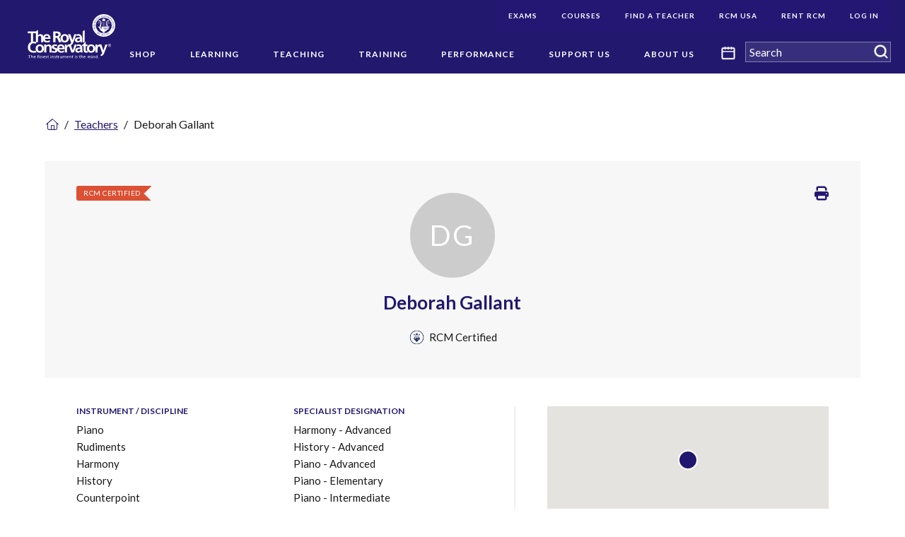

--- FILE ---
content_type: text/html; charset=utf-8
request_url: https://www.google.com/recaptcha/api2/anchor?ar=1&k=6LcX5l8UAAAAAMXeovAyUcJtmWnPKwJQGdzM61rO&co=aHR0cHM6Ly93d3cucmNtdXNpYy5jb206NDQz&hl=en&v=PoyoqOPhxBO7pBk68S4YbpHZ&size=normal&anchor-ms=20000&execute-ms=30000&cb=w4bcrbbsqoqg
body_size: 49547
content:
<!DOCTYPE HTML><html dir="ltr" lang="en"><head><meta http-equiv="Content-Type" content="text/html; charset=UTF-8">
<meta http-equiv="X-UA-Compatible" content="IE=edge">
<title>reCAPTCHA</title>
<style type="text/css">
/* cyrillic-ext */
@font-face {
  font-family: 'Roboto';
  font-style: normal;
  font-weight: 400;
  font-stretch: 100%;
  src: url(//fonts.gstatic.com/s/roboto/v48/KFO7CnqEu92Fr1ME7kSn66aGLdTylUAMa3GUBHMdazTgWw.woff2) format('woff2');
  unicode-range: U+0460-052F, U+1C80-1C8A, U+20B4, U+2DE0-2DFF, U+A640-A69F, U+FE2E-FE2F;
}
/* cyrillic */
@font-face {
  font-family: 'Roboto';
  font-style: normal;
  font-weight: 400;
  font-stretch: 100%;
  src: url(//fonts.gstatic.com/s/roboto/v48/KFO7CnqEu92Fr1ME7kSn66aGLdTylUAMa3iUBHMdazTgWw.woff2) format('woff2');
  unicode-range: U+0301, U+0400-045F, U+0490-0491, U+04B0-04B1, U+2116;
}
/* greek-ext */
@font-face {
  font-family: 'Roboto';
  font-style: normal;
  font-weight: 400;
  font-stretch: 100%;
  src: url(//fonts.gstatic.com/s/roboto/v48/KFO7CnqEu92Fr1ME7kSn66aGLdTylUAMa3CUBHMdazTgWw.woff2) format('woff2');
  unicode-range: U+1F00-1FFF;
}
/* greek */
@font-face {
  font-family: 'Roboto';
  font-style: normal;
  font-weight: 400;
  font-stretch: 100%;
  src: url(//fonts.gstatic.com/s/roboto/v48/KFO7CnqEu92Fr1ME7kSn66aGLdTylUAMa3-UBHMdazTgWw.woff2) format('woff2');
  unicode-range: U+0370-0377, U+037A-037F, U+0384-038A, U+038C, U+038E-03A1, U+03A3-03FF;
}
/* math */
@font-face {
  font-family: 'Roboto';
  font-style: normal;
  font-weight: 400;
  font-stretch: 100%;
  src: url(//fonts.gstatic.com/s/roboto/v48/KFO7CnqEu92Fr1ME7kSn66aGLdTylUAMawCUBHMdazTgWw.woff2) format('woff2');
  unicode-range: U+0302-0303, U+0305, U+0307-0308, U+0310, U+0312, U+0315, U+031A, U+0326-0327, U+032C, U+032F-0330, U+0332-0333, U+0338, U+033A, U+0346, U+034D, U+0391-03A1, U+03A3-03A9, U+03B1-03C9, U+03D1, U+03D5-03D6, U+03F0-03F1, U+03F4-03F5, U+2016-2017, U+2034-2038, U+203C, U+2040, U+2043, U+2047, U+2050, U+2057, U+205F, U+2070-2071, U+2074-208E, U+2090-209C, U+20D0-20DC, U+20E1, U+20E5-20EF, U+2100-2112, U+2114-2115, U+2117-2121, U+2123-214F, U+2190, U+2192, U+2194-21AE, U+21B0-21E5, U+21F1-21F2, U+21F4-2211, U+2213-2214, U+2216-22FF, U+2308-230B, U+2310, U+2319, U+231C-2321, U+2336-237A, U+237C, U+2395, U+239B-23B7, U+23D0, U+23DC-23E1, U+2474-2475, U+25AF, U+25B3, U+25B7, U+25BD, U+25C1, U+25CA, U+25CC, U+25FB, U+266D-266F, U+27C0-27FF, U+2900-2AFF, U+2B0E-2B11, U+2B30-2B4C, U+2BFE, U+3030, U+FF5B, U+FF5D, U+1D400-1D7FF, U+1EE00-1EEFF;
}
/* symbols */
@font-face {
  font-family: 'Roboto';
  font-style: normal;
  font-weight: 400;
  font-stretch: 100%;
  src: url(//fonts.gstatic.com/s/roboto/v48/KFO7CnqEu92Fr1ME7kSn66aGLdTylUAMaxKUBHMdazTgWw.woff2) format('woff2');
  unicode-range: U+0001-000C, U+000E-001F, U+007F-009F, U+20DD-20E0, U+20E2-20E4, U+2150-218F, U+2190, U+2192, U+2194-2199, U+21AF, U+21E6-21F0, U+21F3, U+2218-2219, U+2299, U+22C4-22C6, U+2300-243F, U+2440-244A, U+2460-24FF, U+25A0-27BF, U+2800-28FF, U+2921-2922, U+2981, U+29BF, U+29EB, U+2B00-2BFF, U+4DC0-4DFF, U+FFF9-FFFB, U+10140-1018E, U+10190-1019C, U+101A0, U+101D0-101FD, U+102E0-102FB, U+10E60-10E7E, U+1D2C0-1D2D3, U+1D2E0-1D37F, U+1F000-1F0FF, U+1F100-1F1AD, U+1F1E6-1F1FF, U+1F30D-1F30F, U+1F315, U+1F31C, U+1F31E, U+1F320-1F32C, U+1F336, U+1F378, U+1F37D, U+1F382, U+1F393-1F39F, U+1F3A7-1F3A8, U+1F3AC-1F3AF, U+1F3C2, U+1F3C4-1F3C6, U+1F3CA-1F3CE, U+1F3D4-1F3E0, U+1F3ED, U+1F3F1-1F3F3, U+1F3F5-1F3F7, U+1F408, U+1F415, U+1F41F, U+1F426, U+1F43F, U+1F441-1F442, U+1F444, U+1F446-1F449, U+1F44C-1F44E, U+1F453, U+1F46A, U+1F47D, U+1F4A3, U+1F4B0, U+1F4B3, U+1F4B9, U+1F4BB, U+1F4BF, U+1F4C8-1F4CB, U+1F4D6, U+1F4DA, U+1F4DF, U+1F4E3-1F4E6, U+1F4EA-1F4ED, U+1F4F7, U+1F4F9-1F4FB, U+1F4FD-1F4FE, U+1F503, U+1F507-1F50B, U+1F50D, U+1F512-1F513, U+1F53E-1F54A, U+1F54F-1F5FA, U+1F610, U+1F650-1F67F, U+1F687, U+1F68D, U+1F691, U+1F694, U+1F698, U+1F6AD, U+1F6B2, U+1F6B9-1F6BA, U+1F6BC, U+1F6C6-1F6CF, U+1F6D3-1F6D7, U+1F6E0-1F6EA, U+1F6F0-1F6F3, U+1F6F7-1F6FC, U+1F700-1F7FF, U+1F800-1F80B, U+1F810-1F847, U+1F850-1F859, U+1F860-1F887, U+1F890-1F8AD, U+1F8B0-1F8BB, U+1F8C0-1F8C1, U+1F900-1F90B, U+1F93B, U+1F946, U+1F984, U+1F996, U+1F9E9, U+1FA00-1FA6F, U+1FA70-1FA7C, U+1FA80-1FA89, U+1FA8F-1FAC6, U+1FACE-1FADC, U+1FADF-1FAE9, U+1FAF0-1FAF8, U+1FB00-1FBFF;
}
/* vietnamese */
@font-face {
  font-family: 'Roboto';
  font-style: normal;
  font-weight: 400;
  font-stretch: 100%;
  src: url(//fonts.gstatic.com/s/roboto/v48/KFO7CnqEu92Fr1ME7kSn66aGLdTylUAMa3OUBHMdazTgWw.woff2) format('woff2');
  unicode-range: U+0102-0103, U+0110-0111, U+0128-0129, U+0168-0169, U+01A0-01A1, U+01AF-01B0, U+0300-0301, U+0303-0304, U+0308-0309, U+0323, U+0329, U+1EA0-1EF9, U+20AB;
}
/* latin-ext */
@font-face {
  font-family: 'Roboto';
  font-style: normal;
  font-weight: 400;
  font-stretch: 100%;
  src: url(//fonts.gstatic.com/s/roboto/v48/KFO7CnqEu92Fr1ME7kSn66aGLdTylUAMa3KUBHMdazTgWw.woff2) format('woff2');
  unicode-range: U+0100-02BA, U+02BD-02C5, U+02C7-02CC, U+02CE-02D7, U+02DD-02FF, U+0304, U+0308, U+0329, U+1D00-1DBF, U+1E00-1E9F, U+1EF2-1EFF, U+2020, U+20A0-20AB, U+20AD-20C0, U+2113, U+2C60-2C7F, U+A720-A7FF;
}
/* latin */
@font-face {
  font-family: 'Roboto';
  font-style: normal;
  font-weight: 400;
  font-stretch: 100%;
  src: url(//fonts.gstatic.com/s/roboto/v48/KFO7CnqEu92Fr1ME7kSn66aGLdTylUAMa3yUBHMdazQ.woff2) format('woff2');
  unicode-range: U+0000-00FF, U+0131, U+0152-0153, U+02BB-02BC, U+02C6, U+02DA, U+02DC, U+0304, U+0308, U+0329, U+2000-206F, U+20AC, U+2122, U+2191, U+2193, U+2212, U+2215, U+FEFF, U+FFFD;
}
/* cyrillic-ext */
@font-face {
  font-family: 'Roboto';
  font-style: normal;
  font-weight: 500;
  font-stretch: 100%;
  src: url(//fonts.gstatic.com/s/roboto/v48/KFO7CnqEu92Fr1ME7kSn66aGLdTylUAMa3GUBHMdazTgWw.woff2) format('woff2');
  unicode-range: U+0460-052F, U+1C80-1C8A, U+20B4, U+2DE0-2DFF, U+A640-A69F, U+FE2E-FE2F;
}
/* cyrillic */
@font-face {
  font-family: 'Roboto';
  font-style: normal;
  font-weight: 500;
  font-stretch: 100%;
  src: url(//fonts.gstatic.com/s/roboto/v48/KFO7CnqEu92Fr1ME7kSn66aGLdTylUAMa3iUBHMdazTgWw.woff2) format('woff2');
  unicode-range: U+0301, U+0400-045F, U+0490-0491, U+04B0-04B1, U+2116;
}
/* greek-ext */
@font-face {
  font-family: 'Roboto';
  font-style: normal;
  font-weight: 500;
  font-stretch: 100%;
  src: url(//fonts.gstatic.com/s/roboto/v48/KFO7CnqEu92Fr1ME7kSn66aGLdTylUAMa3CUBHMdazTgWw.woff2) format('woff2');
  unicode-range: U+1F00-1FFF;
}
/* greek */
@font-face {
  font-family: 'Roboto';
  font-style: normal;
  font-weight: 500;
  font-stretch: 100%;
  src: url(//fonts.gstatic.com/s/roboto/v48/KFO7CnqEu92Fr1ME7kSn66aGLdTylUAMa3-UBHMdazTgWw.woff2) format('woff2');
  unicode-range: U+0370-0377, U+037A-037F, U+0384-038A, U+038C, U+038E-03A1, U+03A3-03FF;
}
/* math */
@font-face {
  font-family: 'Roboto';
  font-style: normal;
  font-weight: 500;
  font-stretch: 100%;
  src: url(//fonts.gstatic.com/s/roboto/v48/KFO7CnqEu92Fr1ME7kSn66aGLdTylUAMawCUBHMdazTgWw.woff2) format('woff2');
  unicode-range: U+0302-0303, U+0305, U+0307-0308, U+0310, U+0312, U+0315, U+031A, U+0326-0327, U+032C, U+032F-0330, U+0332-0333, U+0338, U+033A, U+0346, U+034D, U+0391-03A1, U+03A3-03A9, U+03B1-03C9, U+03D1, U+03D5-03D6, U+03F0-03F1, U+03F4-03F5, U+2016-2017, U+2034-2038, U+203C, U+2040, U+2043, U+2047, U+2050, U+2057, U+205F, U+2070-2071, U+2074-208E, U+2090-209C, U+20D0-20DC, U+20E1, U+20E5-20EF, U+2100-2112, U+2114-2115, U+2117-2121, U+2123-214F, U+2190, U+2192, U+2194-21AE, U+21B0-21E5, U+21F1-21F2, U+21F4-2211, U+2213-2214, U+2216-22FF, U+2308-230B, U+2310, U+2319, U+231C-2321, U+2336-237A, U+237C, U+2395, U+239B-23B7, U+23D0, U+23DC-23E1, U+2474-2475, U+25AF, U+25B3, U+25B7, U+25BD, U+25C1, U+25CA, U+25CC, U+25FB, U+266D-266F, U+27C0-27FF, U+2900-2AFF, U+2B0E-2B11, U+2B30-2B4C, U+2BFE, U+3030, U+FF5B, U+FF5D, U+1D400-1D7FF, U+1EE00-1EEFF;
}
/* symbols */
@font-face {
  font-family: 'Roboto';
  font-style: normal;
  font-weight: 500;
  font-stretch: 100%;
  src: url(//fonts.gstatic.com/s/roboto/v48/KFO7CnqEu92Fr1ME7kSn66aGLdTylUAMaxKUBHMdazTgWw.woff2) format('woff2');
  unicode-range: U+0001-000C, U+000E-001F, U+007F-009F, U+20DD-20E0, U+20E2-20E4, U+2150-218F, U+2190, U+2192, U+2194-2199, U+21AF, U+21E6-21F0, U+21F3, U+2218-2219, U+2299, U+22C4-22C6, U+2300-243F, U+2440-244A, U+2460-24FF, U+25A0-27BF, U+2800-28FF, U+2921-2922, U+2981, U+29BF, U+29EB, U+2B00-2BFF, U+4DC0-4DFF, U+FFF9-FFFB, U+10140-1018E, U+10190-1019C, U+101A0, U+101D0-101FD, U+102E0-102FB, U+10E60-10E7E, U+1D2C0-1D2D3, U+1D2E0-1D37F, U+1F000-1F0FF, U+1F100-1F1AD, U+1F1E6-1F1FF, U+1F30D-1F30F, U+1F315, U+1F31C, U+1F31E, U+1F320-1F32C, U+1F336, U+1F378, U+1F37D, U+1F382, U+1F393-1F39F, U+1F3A7-1F3A8, U+1F3AC-1F3AF, U+1F3C2, U+1F3C4-1F3C6, U+1F3CA-1F3CE, U+1F3D4-1F3E0, U+1F3ED, U+1F3F1-1F3F3, U+1F3F5-1F3F7, U+1F408, U+1F415, U+1F41F, U+1F426, U+1F43F, U+1F441-1F442, U+1F444, U+1F446-1F449, U+1F44C-1F44E, U+1F453, U+1F46A, U+1F47D, U+1F4A3, U+1F4B0, U+1F4B3, U+1F4B9, U+1F4BB, U+1F4BF, U+1F4C8-1F4CB, U+1F4D6, U+1F4DA, U+1F4DF, U+1F4E3-1F4E6, U+1F4EA-1F4ED, U+1F4F7, U+1F4F9-1F4FB, U+1F4FD-1F4FE, U+1F503, U+1F507-1F50B, U+1F50D, U+1F512-1F513, U+1F53E-1F54A, U+1F54F-1F5FA, U+1F610, U+1F650-1F67F, U+1F687, U+1F68D, U+1F691, U+1F694, U+1F698, U+1F6AD, U+1F6B2, U+1F6B9-1F6BA, U+1F6BC, U+1F6C6-1F6CF, U+1F6D3-1F6D7, U+1F6E0-1F6EA, U+1F6F0-1F6F3, U+1F6F7-1F6FC, U+1F700-1F7FF, U+1F800-1F80B, U+1F810-1F847, U+1F850-1F859, U+1F860-1F887, U+1F890-1F8AD, U+1F8B0-1F8BB, U+1F8C0-1F8C1, U+1F900-1F90B, U+1F93B, U+1F946, U+1F984, U+1F996, U+1F9E9, U+1FA00-1FA6F, U+1FA70-1FA7C, U+1FA80-1FA89, U+1FA8F-1FAC6, U+1FACE-1FADC, U+1FADF-1FAE9, U+1FAF0-1FAF8, U+1FB00-1FBFF;
}
/* vietnamese */
@font-face {
  font-family: 'Roboto';
  font-style: normal;
  font-weight: 500;
  font-stretch: 100%;
  src: url(//fonts.gstatic.com/s/roboto/v48/KFO7CnqEu92Fr1ME7kSn66aGLdTylUAMa3OUBHMdazTgWw.woff2) format('woff2');
  unicode-range: U+0102-0103, U+0110-0111, U+0128-0129, U+0168-0169, U+01A0-01A1, U+01AF-01B0, U+0300-0301, U+0303-0304, U+0308-0309, U+0323, U+0329, U+1EA0-1EF9, U+20AB;
}
/* latin-ext */
@font-face {
  font-family: 'Roboto';
  font-style: normal;
  font-weight: 500;
  font-stretch: 100%;
  src: url(//fonts.gstatic.com/s/roboto/v48/KFO7CnqEu92Fr1ME7kSn66aGLdTylUAMa3KUBHMdazTgWw.woff2) format('woff2');
  unicode-range: U+0100-02BA, U+02BD-02C5, U+02C7-02CC, U+02CE-02D7, U+02DD-02FF, U+0304, U+0308, U+0329, U+1D00-1DBF, U+1E00-1E9F, U+1EF2-1EFF, U+2020, U+20A0-20AB, U+20AD-20C0, U+2113, U+2C60-2C7F, U+A720-A7FF;
}
/* latin */
@font-face {
  font-family: 'Roboto';
  font-style: normal;
  font-weight: 500;
  font-stretch: 100%;
  src: url(//fonts.gstatic.com/s/roboto/v48/KFO7CnqEu92Fr1ME7kSn66aGLdTylUAMa3yUBHMdazQ.woff2) format('woff2');
  unicode-range: U+0000-00FF, U+0131, U+0152-0153, U+02BB-02BC, U+02C6, U+02DA, U+02DC, U+0304, U+0308, U+0329, U+2000-206F, U+20AC, U+2122, U+2191, U+2193, U+2212, U+2215, U+FEFF, U+FFFD;
}
/* cyrillic-ext */
@font-face {
  font-family: 'Roboto';
  font-style: normal;
  font-weight: 900;
  font-stretch: 100%;
  src: url(//fonts.gstatic.com/s/roboto/v48/KFO7CnqEu92Fr1ME7kSn66aGLdTylUAMa3GUBHMdazTgWw.woff2) format('woff2');
  unicode-range: U+0460-052F, U+1C80-1C8A, U+20B4, U+2DE0-2DFF, U+A640-A69F, U+FE2E-FE2F;
}
/* cyrillic */
@font-face {
  font-family: 'Roboto';
  font-style: normal;
  font-weight: 900;
  font-stretch: 100%;
  src: url(//fonts.gstatic.com/s/roboto/v48/KFO7CnqEu92Fr1ME7kSn66aGLdTylUAMa3iUBHMdazTgWw.woff2) format('woff2');
  unicode-range: U+0301, U+0400-045F, U+0490-0491, U+04B0-04B1, U+2116;
}
/* greek-ext */
@font-face {
  font-family: 'Roboto';
  font-style: normal;
  font-weight: 900;
  font-stretch: 100%;
  src: url(//fonts.gstatic.com/s/roboto/v48/KFO7CnqEu92Fr1ME7kSn66aGLdTylUAMa3CUBHMdazTgWw.woff2) format('woff2');
  unicode-range: U+1F00-1FFF;
}
/* greek */
@font-face {
  font-family: 'Roboto';
  font-style: normal;
  font-weight: 900;
  font-stretch: 100%;
  src: url(//fonts.gstatic.com/s/roboto/v48/KFO7CnqEu92Fr1ME7kSn66aGLdTylUAMa3-UBHMdazTgWw.woff2) format('woff2');
  unicode-range: U+0370-0377, U+037A-037F, U+0384-038A, U+038C, U+038E-03A1, U+03A3-03FF;
}
/* math */
@font-face {
  font-family: 'Roboto';
  font-style: normal;
  font-weight: 900;
  font-stretch: 100%;
  src: url(//fonts.gstatic.com/s/roboto/v48/KFO7CnqEu92Fr1ME7kSn66aGLdTylUAMawCUBHMdazTgWw.woff2) format('woff2');
  unicode-range: U+0302-0303, U+0305, U+0307-0308, U+0310, U+0312, U+0315, U+031A, U+0326-0327, U+032C, U+032F-0330, U+0332-0333, U+0338, U+033A, U+0346, U+034D, U+0391-03A1, U+03A3-03A9, U+03B1-03C9, U+03D1, U+03D5-03D6, U+03F0-03F1, U+03F4-03F5, U+2016-2017, U+2034-2038, U+203C, U+2040, U+2043, U+2047, U+2050, U+2057, U+205F, U+2070-2071, U+2074-208E, U+2090-209C, U+20D0-20DC, U+20E1, U+20E5-20EF, U+2100-2112, U+2114-2115, U+2117-2121, U+2123-214F, U+2190, U+2192, U+2194-21AE, U+21B0-21E5, U+21F1-21F2, U+21F4-2211, U+2213-2214, U+2216-22FF, U+2308-230B, U+2310, U+2319, U+231C-2321, U+2336-237A, U+237C, U+2395, U+239B-23B7, U+23D0, U+23DC-23E1, U+2474-2475, U+25AF, U+25B3, U+25B7, U+25BD, U+25C1, U+25CA, U+25CC, U+25FB, U+266D-266F, U+27C0-27FF, U+2900-2AFF, U+2B0E-2B11, U+2B30-2B4C, U+2BFE, U+3030, U+FF5B, U+FF5D, U+1D400-1D7FF, U+1EE00-1EEFF;
}
/* symbols */
@font-face {
  font-family: 'Roboto';
  font-style: normal;
  font-weight: 900;
  font-stretch: 100%;
  src: url(//fonts.gstatic.com/s/roboto/v48/KFO7CnqEu92Fr1ME7kSn66aGLdTylUAMaxKUBHMdazTgWw.woff2) format('woff2');
  unicode-range: U+0001-000C, U+000E-001F, U+007F-009F, U+20DD-20E0, U+20E2-20E4, U+2150-218F, U+2190, U+2192, U+2194-2199, U+21AF, U+21E6-21F0, U+21F3, U+2218-2219, U+2299, U+22C4-22C6, U+2300-243F, U+2440-244A, U+2460-24FF, U+25A0-27BF, U+2800-28FF, U+2921-2922, U+2981, U+29BF, U+29EB, U+2B00-2BFF, U+4DC0-4DFF, U+FFF9-FFFB, U+10140-1018E, U+10190-1019C, U+101A0, U+101D0-101FD, U+102E0-102FB, U+10E60-10E7E, U+1D2C0-1D2D3, U+1D2E0-1D37F, U+1F000-1F0FF, U+1F100-1F1AD, U+1F1E6-1F1FF, U+1F30D-1F30F, U+1F315, U+1F31C, U+1F31E, U+1F320-1F32C, U+1F336, U+1F378, U+1F37D, U+1F382, U+1F393-1F39F, U+1F3A7-1F3A8, U+1F3AC-1F3AF, U+1F3C2, U+1F3C4-1F3C6, U+1F3CA-1F3CE, U+1F3D4-1F3E0, U+1F3ED, U+1F3F1-1F3F3, U+1F3F5-1F3F7, U+1F408, U+1F415, U+1F41F, U+1F426, U+1F43F, U+1F441-1F442, U+1F444, U+1F446-1F449, U+1F44C-1F44E, U+1F453, U+1F46A, U+1F47D, U+1F4A3, U+1F4B0, U+1F4B3, U+1F4B9, U+1F4BB, U+1F4BF, U+1F4C8-1F4CB, U+1F4D6, U+1F4DA, U+1F4DF, U+1F4E3-1F4E6, U+1F4EA-1F4ED, U+1F4F7, U+1F4F9-1F4FB, U+1F4FD-1F4FE, U+1F503, U+1F507-1F50B, U+1F50D, U+1F512-1F513, U+1F53E-1F54A, U+1F54F-1F5FA, U+1F610, U+1F650-1F67F, U+1F687, U+1F68D, U+1F691, U+1F694, U+1F698, U+1F6AD, U+1F6B2, U+1F6B9-1F6BA, U+1F6BC, U+1F6C6-1F6CF, U+1F6D3-1F6D7, U+1F6E0-1F6EA, U+1F6F0-1F6F3, U+1F6F7-1F6FC, U+1F700-1F7FF, U+1F800-1F80B, U+1F810-1F847, U+1F850-1F859, U+1F860-1F887, U+1F890-1F8AD, U+1F8B0-1F8BB, U+1F8C0-1F8C1, U+1F900-1F90B, U+1F93B, U+1F946, U+1F984, U+1F996, U+1F9E9, U+1FA00-1FA6F, U+1FA70-1FA7C, U+1FA80-1FA89, U+1FA8F-1FAC6, U+1FACE-1FADC, U+1FADF-1FAE9, U+1FAF0-1FAF8, U+1FB00-1FBFF;
}
/* vietnamese */
@font-face {
  font-family: 'Roboto';
  font-style: normal;
  font-weight: 900;
  font-stretch: 100%;
  src: url(//fonts.gstatic.com/s/roboto/v48/KFO7CnqEu92Fr1ME7kSn66aGLdTylUAMa3OUBHMdazTgWw.woff2) format('woff2');
  unicode-range: U+0102-0103, U+0110-0111, U+0128-0129, U+0168-0169, U+01A0-01A1, U+01AF-01B0, U+0300-0301, U+0303-0304, U+0308-0309, U+0323, U+0329, U+1EA0-1EF9, U+20AB;
}
/* latin-ext */
@font-face {
  font-family: 'Roboto';
  font-style: normal;
  font-weight: 900;
  font-stretch: 100%;
  src: url(//fonts.gstatic.com/s/roboto/v48/KFO7CnqEu92Fr1ME7kSn66aGLdTylUAMa3KUBHMdazTgWw.woff2) format('woff2');
  unicode-range: U+0100-02BA, U+02BD-02C5, U+02C7-02CC, U+02CE-02D7, U+02DD-02FF, U+0304, U+0308, U+0329, U+1D00-1DBF, U+1E00-1E9F, U+1EF2-1EFF, U+2020, U+20A0-20AB, U+20AD-20C0, U+2113, U+2C60-2C7F, U+A720-A7FF;
}
/* latin */
@font-face {
  font-family: 'Roboto';
  font-style: normal;
  font-weight: 900;
  font-stretch: 100%;
  src: url(//fonts.gstatic.com/s/roboto/v48/KFO7CnqEu92Fr1ME7kSn66aGLdTylUAMa3yUBHMdazQ.woff2) format('woff2');
  unicode-range: U+0000-00FF, U+0131, U+0152-0153, U+02BB-02BC, U+02C6, U+02DA, U+02DC, U+0304, U+0308, U+0329, U+2000-206F, U+20AC, U+2122, U+2191, U+2193, U+2212, U+2215, U+FEFF, U+FFFD;
}

</style>
<link rel="stylesheet" type="text/css" href="https://www.gstatic.com/recaptcha/releases/PoyoqOPhxBO7pBk68S4YbpHZ/styles__ltr.css">
<script nonce="SlX7BfoU6MjP65OnA6h6GA" type="text/javascript">window['__recaptcha_api'] = 'https://www.google.com/recaptcha/api2/';</script>
<script type="text/javascript" src="https://www.gstatic.com/recaptcha/releases/PoyoqOPhxBO7pBk68S4YbpHZ/recaptcha__en.js" nonce="SlX7BfoU6MjP65OnA6h6GA">
      
    </script></head>
<body><div id="rc-anchor-alert" class="rc-anchor-alert"></div>
<input type="hidden" id="recaptcha-token" value="[base64]">
<script type="text/javascript" nonce="SlX7BfoU6MjP65OnA6h6GA">
      recaptcha.anchor.Main.init("[\x22ainput\x22,[\x22bgdata\x22,\x22\x22,\[base64]/[base64]/[base64]/KE4oMTI0LHYsdi5HKSxMWihsLHYpKTpOKDEyNCx2LGwpLFYpLHYpLFQpKSxGKDE3MSx2KX0scjc9ZnVuY3Rpb24obCl7cmV0dXJuIGx9LEM9ZnVuY3Rpb24obCxWLHYpe04odixsLFYpLFZbYWtdPTI3OTZ9LG49ZnVuY3Rpb24obCxWKXtWLlg9KChWLlg/[base64]/[base64]/[base64]/[base64]/[base64]/[base64]/[base64]/[base64]/[base64]/[base64]/[base64]\\u003d\x22,\[base64]\\u003d\x22,\[base64]/Cv8O+wrDDrzkRYB1FwoFNJMKNw7RBaMOgwql3wq5JX8OVCxVMwrbDnsKEIMO3w5RXaSbCrx7Chz3Cgm8NaivCtX7DpMOwcVY2w494wpvCtH9tSQc7VsKOJDfCgMO2WsOAwpFneMOsw4ojw67DgsOVw689w4INw4M9b8KEw6MKLFrDmgNmwpYyw4nClMOGNSofTMOFNQ/DkXzCsRd6BRYZwoB3wr/CvhjDrCPDh0R9wqrCjH3Dk1N6wosFwqPCvjfDnMKZw64nBHchL8KSw6DCjsOWw6bDssOYwoHCtkI1asOqw5dUw5PDocK5BVVywobDmVAtRsKmw6LCt8O/JMOhwqA5K8ONAsKTendTw7sGHMO8w6HDmxfCqsOtQiQDZQYFw7/CuzpJwqLDkx5IU8KZwr1gRsOuw4TDllnDsMO1wrXDund3NibDpcK8K1HDq0JHKQDDksOmwoPDjMORwrPCqA/CnMKEJhXCvMKPwpopw4HDpm5Lw78eEcKFVMKjwrzDkcKyZk1uw4/DhwYwWiJyWcKmw5pDSMOxwrPCiXDDgQt8ScOkBhfCmcONworDpsKWwo3DuUtgexgieh9nFsK0w5xHTE7DqMKADcK/cSTCgy/CryTCh8O0w6DCuifDjcKjwqPCoMOEKsOXM8OPNlHCp1Atc8K2w6zDosKywpHDisKvw6F9wqtLw4DDhcK0bMKKwp/[base64]/CjcOPYTfCnBYLwrfCnGEbwpJUw6rDicKAw6IjL8O2wpHDpkzDrm7DqcK2Mkt2U8Opw5LDusKyCWVBw6bCk8KdwqpML8Oww5PDl0hcw5fDsxc6wpLDlyo2wpFHA8K2wo80w5llWsObe2jCgitdd8Knwq7CkcOAw7rCvsO1w6VaXC/[base64]/CqcKLAMOWwrIlwpZFwrRdwo9uwpzDqn/CimXDuTnDmCjCmjlOG8OiJ8KDTHXCqnzDnB8tL8K4woDCsMKFw7ozRMOpOcO/wqjCu8KaOXvDusOrwpEZwr0fw5bCmcOqbW7DmcK8EsKuw6fClMK/[base64]/AmxsYsKHw7wecFHDgU7DgC5iHQ5XZRjCm8OMwoLCoCzCg2MTNjFVwrh/DykCw7DCuMKpwqwbw5Rdw5XCicOnwq8bwphAwo7DlEjCvxzCk8ObwqLDmi/DjVTCmsOmw4A2wqdLw4IFMsOGw47DtmtQBsKJwoozLsK9HsKxMcKFNgMsFMKDBcKecl8kFWxzw783w5zDkHhkcMK9Kh8rw6NTZULCoUTCtcO/wpwyw6PCgsKgwrvCoE/DhGJmwpQ5XsKuw5pXw6jCh8OJU8KJwqbDoCAhw6ASBcKMw699OHAOwrLDq8KHBMOIw7cbWH7CnsOnacKGw53CocOmw4V8C8OHwo/CvcKjb8KyVinDjMOKwoTCqhTDkhLCn8KAwq3ClMOiccOiwr/Cv8OXSl/Cvk/DrwvDrMOQwrlswrTDvQgOw75/wrp2EcKqwq/ChibDkcKwF8KHHj1eP8KwFSfCjcOmKxdROMK3IMKxw6VWwrHCujBaMMOywoUWVAvDgMKvw5DDmsKSwodSw4XCt3kbQcKcw7hoUBzDusKoUcKjwoXDnsObQMOyacKwwo9EYX0dwq/DgDgYRMKywqzCmDE6VcKUwopEwqUsICg+wp98GDk8wp5Hwq0RazR2wr7DrMOWwp88wptHJS3Dg8O3HCHDi8KPAcO9wpDDsicnZcKMwpUQwrlFw4JCwoElAWvDqxrDoMKZB8Oiw60+eMKOwq7CpsOlwpwAwog3Yw8/wqPDvsOVJjNvXyXCv8OKw5x/w5Q4U1MXw5LCrcO4wrLDvWnDvsOKw4wLA8OQYnhVEA9Rw6bDk1nCtMOLS8OswqUpw5FSw7hublPCvnFpEmB2b3XCtg/DhMO8wosJwqTCpMOib8KJw4Iqw77DiXfDpwDDggpQWn12NsKjEnxEw7fCuXxUb8KWw6VdHF3DiTsSw7sew5M0KyzDqBcUw7DDsMKZwqRPGcKtw5Eqc2DDqiYHfkd2wq/DscKLQnFvw5TDusKhw4bCo8OkA8OQw63DpsOEw4p1w53Cm8Orw6UNwoPCtcOPw4zDpQNhw4HCiA/DoMKWOm7CiC7DvRHCtgdOIMKJHXjCrAhUw4FAw7lRwrPDq2oNwop+wrvDpMKMwpoYwqXCs8OqMj9qesKuZ8O1RcKswp/CvQnCoRbCoHwKw7PCmhHDq2ctEcK4w7rCrsO4w6vCt8OlwpjCm8ObdMOcwq3DpXjDhAzDnMOuYMK8McKABg81w7nDiW/[base64]/ZWAibSLDqcKIMWjCkwrCqMKbc8OGeXw9woxyfcKew6/CmTNkLcOaCsK3dGDCvMOmwopbw6LDrFLDlMKMwoYJVB1Ew4vDoMKHw7pKw5VXZcKKSxQywpjDv8KRZWLDjRHCoBpdZ8KQwoR8MsK/[base64]/CncONw6XDjcKcMiDDrwsAX8OkASjCl8O5JcKWa1XCgcOCV8OyLMKdwpzDggcyw50pwrjDrcO5wohAZQrDgMOCw4QoEEtxw5dyC8O9MhXCrsOCTFtBw4TCoEsKP8OCY0rDlMO1w4XCiyPCo0/DqsOXwqTCoWwrQcK3TXzCvjfDlsKMw7grwq7DvsO5w6s6NFrCnwQwwqIRH8OEaXZCCcK0wqFcHcOwwr/CosO/MVrCtMKAw4DCujrDgcKxw7/DosKcwowfwp96DmZJw7/CpwtlX8K/w7nCpMKuRMOjw7fDhcKrwodTXVN6CMKYNMKHw54OG8ORIsOrNMO3w5PDmlLCnlTDgcK/wrHChMKuwqtlRcO2wo/CjlIaM2rDmQQMwqZrwpc6w5vCh0jCoMKEw6HDklIIwq/DvMO3fgPCs8O8wohpwr/CqjRuw6lCwro6w55vw7rDq8OwWsOIwqMvwphXOMKRD8OAUB3CiWLDoMONQcKgVsKfwoJMw69NEcO6w6UFwrFcw44bDcKdw73CnsOcRksvw5Q8woDDuMOyE8OVw5/[base64]/[base64]/Chi5iVXPCpMKOJ1/Dr1nDk8KkwpnDqcORw6AzdTnCg0HCvUE/wo88TcKbI8KXGWfDm8KSw58MwqhGZ1PCnEjCp8KREhZ0Bg0mMnPCrMKPwpUsw7HCrsKWwpkKLg8WGR04fMO5DcOtwoddKcKLw70Kw7gRw6/DgArDoDTCscKKXWkmw5rDsgtOw5XCg8Kuw7wowrJEFsOwwooRJMKgw78Ew6zDgMOjfMKww7bCg8ODesKVEMK+dMOqOQnCiQvDg2d+w7HCp25hJGbCr8OqEMOtw5VJwpsyW8OjwqnDmMK4Rz/DunRFw43CrmvDvkJzwplCw6HDiAwsfRpkw5zDl19HwqrDmcKnw68swpYzw7XCtcKAQCoDDCjCgVNzXsOFCMKiY3LCuMO8RBBWw7jDnsONw5nClH7Dl8Klblo0wqFMwoTCqGjDt8KhwoHCrMKWw6XDkMKbwocxWMKEOyVpwoFBeEJDw6gkwr7CnsOMw4BtKcKSLcO/RsKzTk/[base64]/[base64]/[base64]/CrQ/[base64]/VnQhwrnDgxVIwrpDVsK5Gg0xK8OmwqbDlMOQwrfCncOYRsOPw401ecOCwozCpcOHwrXCghsxBUfDtl8vw4LCm0HCtG0xwoAtbcODwr/DocKdw5LCocKKUmfDsSE8wrjDuMOhLsOIw7Adw6zCnx3DjSfDoELCgkQafcO4UgnDoQh0wpDDpkAnwrxAw4I+PWfDj8OsEMKzY8KeWsO5c8KJcMO+Uyt1GMK9CMO2V0sTwqvChCnDlW/CgjHDllfCgF87w6EyGsKPRns2w4LDuyRWV1zCrF1vwqDDkFTClsK9w4XCpkgFw6bCog5KwqbCoMOrw5zDs8KHLS/CuMKDNTAnwp0pwqNlwoPDhV7ClAnDgnNoWcK+w4ojbcKIwo4AC17DisOiMAB0CMK/w4jDqCnDrTI3JCByw5bCnMOXe8Ocw6Bywo0cwrY1w6ZoTsK7wrPDl8ONPHzDpMOHwrzDgsOUBF3CqMKowrrCu1LCk2rDo8O6GSMkWcKMw7pGw4/DjAfDn8OAPsKzUBjCpFHDgMK0YsOjKUgEw58dcsODwqkCDsOYDTI+wp3CpcOPwqB4wpk0dHvDgVI9wobDm8KVwrPDmsKuwq5bO2PCtMKGLy4Lwo/[base64]/[base64]/[base64]/Oms5w7wKZ1XCkcK2JUY2R39Aw4Jhw5zCqcKjMj3Cl8OZEkTDgMKFw6/CnWXDt8KwZsKWLcOqwo8Vw5cYw7vDtA3ChFnCk8KCw5JjVU92OsKLwoHDvGHDkMKtMWnDvnU4wp/CkcOdw4www6vCr8OBwofDvBzDmlYZSDHDlD9+KsKFDsO1w4U6a8KDScOrTGAmw6jCrsOhUDTCjsKXwrYQUnDDisOlw45/w5ciIcOPX8KNEQvCukBiLMKxw47DiREgZsOrBcO1w4s0RMKzwo8JBC0iwrs2QmnCtMObw7pKXhfDv0tweUnDrz1YB8OAw5LDolA7w7jChcKXwp5SVcKswr3DsMOELcOew4HDkQDDlwADc8K/wrQvw4BGNcKpw4w8XMKXw6HCtC9SFBTDmTwJZ3RpwqDCh0/[base64]/CssKNwpjDjcOgS8KnfHvCrcKpQSZOw6/Cnn3DlcK4CMOlw7cHwpLDs8KVw75mwr7DlV09AsKawoE7IQIMQ3ZMejQRB8OZw5l8KAzDu1nDrikEHTjDh8Knw7QSTFdiwpdZV0JhKT1+w6ZLw5EGwpRZwrDCux3DuXLCtBLCli7DsUg8JB4DQVTCkzhcMMOdwr/[base64]/DjMK6wrnDpRLCi8KIw7jDvnrDv8OsRCvChsKswozDklfDlCjDjyYuwrRzDMKALcOdw7LCjUTDkcOPw70NRcKlwrzCtcKxfGc3wqbDsXLCsMO1wpd2wqg7JMKaKsO/OcOQYwUqwrBkTsK2w7DClV/CrDNGwqbChMKZHMOJw6cXZcKwWTIXwqJwwp46PMK3McKrWMOoSHZwwr3CvcOoeGAYbHt4NUx/V0PDpHpTDMOSXsOXw7nDqMKWTFp0esOBRzksX8KNw7jDpAUTwpcTVCjCuUVSdXzDmcO6w77DpcOhITrCh2hyYxnCiFbDgMKHIH7Cg043wo3Ck8KgwojDiibDqw0EwpTCqsK9woM9w6bCnMOfW8OFAsKjw4vCjMOLNXYuEmDCn8ONKcOBwqIPPcKEJU3DnsOdNcK/azTDu0vCksO+w6PCn2LCosO1EsOaw5HDvjsbKw3CqwgKwrnDscODQ8OxUsKbMMK9w6bDs0XCjsKDwr/[base64]/YipYwpFSw5UNwrzDhcO/VwNDwrIRwplEUsOIQMOrc8ORWXNRfcOqAzXDucKKf8KEfRJDwrfDqsOww5vDkcKJMEZbw7M8OBHDrm/DvcOVCsOpwrXDgzjDt8Oxw4dAw7kvwo5AwpRyw47CvVdhw4MbNBtUwofCtMK5wrnCn8O7wq7Dq8KKw4I8XGUsV8K9w78OXWx6BRhBHHTDrcKGwo4yMcKzw70TaMK/WFHCs0DDtcKqw6TDnGkEw6zCnzkBKsKfw7bDmUY4FcOcSV/Dn8K7w4jDg8K/GMOsYMOiwrHClz/DhA1+OhXDrsO6J8KLwrLCumbDksKmw6xOw4rDqHzDuULDp8KsKsOmwpY+fsOzwovDr8OGwpdPw7bCvVvCsiZBbSEvO1EaJ8OhZWHCkQbDhcOAwoDDr8Obw74hw4DCiRE6wo5Cw6XDp8OaRUgKIMOyIsOVTcOdwrnCisODw5/CiDnDriZmBsOcIcK4WcK0F8Ouw43DuX4XwpDCrzp7wpMYw4UDw7vDg8KZw6PDsn/[base64]/Dj8KocMK2T8Oawr/ChzXCnsOac2lfw4TDlyLChcKmCsOJR8OAw6zDnMOaN8Kuw6/DgMO7Y8OswrrClMKcw5DDoMOtVQ4Dw7bDpiXCpsKKw7x2NsK3w7dNI8OSAcOeQyTCrMO1R8Kvd8OwwpVOWMKJwpzDhk92wo1INTE7AsORXy/CqmsLGcOjf8Onw6nDq3PCnUHDuWgdw5jCh1YywqbDrC9XOV3DlMOWw7h1w696ZBzCg00awo3CqHI3CkDCgcOAwrjDsiJTe8KuwoEYwo7Ch8OLw5LDscOsbsO1wrBce8KpccKeNsKeJGQsw7LCucKJD8OicjtsJMOINg/DksOvw68pewPDrVTDjD3CksOKworDhFzCp3HDsMKMwod+w7p9wohiw6/CusKOw7TCiyB5wq1/YGzCmsKgwrozSF0cemBCEGHDu8OUai8bIDxlSsOkGsODJcKOcS7CjMOiDA/[base64]/CqG3CiHUfwq5ye8Ksw6Z8wpZkw70pPMKow47CmsKww7dBUx/[base64]/Cv27CqMOdw71zwpvDlsO2djrDoCB5RcOrG8OYGBnDugsHHsOXcUjCq0XCpHdYwqk5dmzDt3B+wqkOGT7DiDXCtsKbYh/DlmrDkFbDl8O7H1ojOkoZwrRRwq81wqhYeDdCwqPCjsKRw77DlhI+wpYawonDtcOcw6gWw53DrcKVUXYewoR1ZTdQwovDl2g1TMOvw7fCk1pqM1fClR8yw73CiBk4w63Do8O/JjdFHU3DijXClk81aQ1Jw5VHwpw5T8Kbw4/Ci8Oxa1YBwqVdXRTDiMOJw6pvwqp8wrfDmmvClsOwQhXCpRcvU8OIZl3CmQcBOcK7w5V6I11gc8OZw5thBsKqAMOlIFpdMV7CuMOiPcODaXPCrsOYGBXCvgPCuDAlw57DmWsrfMO/wqXDjXMBOB8Zw5vDicKlRiUyNcOUM8K0w6LCrHTDo8OHasKWwpV/w6jDtMOAw4HDggfDt0LDn8Kfw4/CiRXDpnHCsMKIwp8bw6o7w7BKfxh0w7zDl8Kywo0EwrzDq8ORecOnw40RC8OGw5ghB1LCgyVyw5tMw74Jw7QCw4jCgcO/Mx7CsyPDtk7CjjHCmcOYworCncORGcKKc8OsO1hZw55Ew6DCpVvChMOZJsOyw4dQw63DiF9pFT7Cl2nCshgxwqbDiWpnGCTCosODSCxbwp91EsKXR0XDryYpGsOFw5EIw47DqMKca03DocKqwo5uBsOoemvDkhQ0wqVdw7x/BXgGwrfDmMKjw5MkInphDybCuMK7MsKWYsOWw4BQGCoqwrcZw63CsEUrw6vDssKwD8OWAcKrL8KJWgPClGlsbl/[base64]/DlMKtwqdRw7JcwozDoMKIGwMbHcOwKjrCpizDkMO2w41FOlPCmcKxb0/DicKBw6Ehw6tcwqN4PG/[base64]/DsE7DsELCo3YGwpUZFMOJw6bCoMOWw5Y5w4fDmMOabQBcw6lrbcODJ2NxwqsNw4vDgXJ1XFTChzfCq8KLwr9DIsOBwqYtw6xcwpzDm8KYJEdawrfCkW8Td8KzPsKjLMKuwoDChVYPesKTwojCicOdR2dHw5rDssOwwpt/[base64]/CpMKywrDDnTJLwrDCpwbDvC7CmwA/f2RAwqzClnPDn8KcY8O1w4khEsOgbsOgw4bCtBZlQG8ZPMKRw4szwoE6wrhvw6jDuTPDpsOcw5QDwo3Chl4RwooBbMOVZF/CusKYwoLDjB3ChcO8w7vChwwmwphZwrFLw6cvw64CDsOdDF/DtkHCpMOEA2DCtsKvw7jCncO1FlJJw7nDgwFTRi7Ci1jDoFYWwr5owo/CicO7CjJcwrQWecKUOD/DrzJrLMKmwqPDqwnCqMK2wrUhRi/Cin9oM1nCmnAHwp3Ctkd1w5bCi8KEB0LChMOrw53DmRd7CUIfw4laNW/DgmgWwo7CisKOwozDkknCocKYajPCt1jCg39VOD4Iw7xRScOPPMK8w7LChhfDkzPCjkZWbyUrwqszHcKzwoZow7YhTF1fBsO4UHDChsOia3U9wo3DnkXCvmDDgy/Dk3V4RUEEw7VMw4TCnH7CoE7Dr8OJwrkMwrXCqV9uMAZOwqfCjUQJKhpOGh/CuMKDw44NwpAow58eHsKiDsKCwpEswqQ0Hn/[base64]/Ciy12a1tSwpRzC8Kow48BDCbDvRTCj8OqwoPDvMK4w7nCvsK6N2LDgsK9wqTCigLCv8OeI3XCvMO7w7TDnVPCjws+wpYbw6vDvMOIWUpEIGbCiMOPwp7ChsKKf8ORe8OZJMKcVcKECMOBeRvDpykFJ8O0wp/Cn8KowrjCmz9DO8Kww4fDiMO7ZQwvwozDvMOiG3DDoysiQgbDnXkiVcOsRR/DjAwUcnXCrcKhegLDq3UDwo0oEsO/XcOCw4vDt8OLw5hVwrjClD3CjMOnwpXCryY4w7LCucK1wqobwrUnG8O7w6A6K8O6Y2A3wo/CucKbw6dJwpNzwpPCvcKcBcOHOcO3PMKFM8KAwp0YLA3CmmDDicK/wqQtUsK5WsKDGHPDhcKKwqxvwp/CjUvCoHvCiMOKwo9Mw5BWasKqwrbDqMOaKcKHZMOWwqzDs2Rdwp8PU0JowrwJw50rw7EzEnwHwrfCnAo/e8KJwrcZw6TDkx3CqixnaVfCnUTDkMO7wr5wwoXCsj3DncOdw7bCpcO9RxhYwoLDrcORasOew5vDswrCmm/[base64]/DtMK8GWUqwoLDr8OOH8OefnnDo8OMAzXCpMOCwrJBw64xw7fDr8K0A0p7M8K7c3HCmHkiAMKVDxzCg8KVwqFuSxzCh2PCllPCqwjDljQ3w4x4w4nCr3bCgTBdLMO8RT8/w4HDsMKrLHDDhDHCh8Oww7MGwoMzw7cKXiLCgyPDisKhw7N4wpUGRnViw6gtJ8OHb8OwYMO0woB9w4XDnw0dw4/[base64]/wpwCwpBPXcKLwog4KnAxw4BaY1MFasOLw5bDr8OsdsOXw5bCtgrDhzvCnyHClzNBVsKew5cwwpsJwqcXwqBYwq/[base64]/[base64]/FFpJC8KbZm9LJn1SwqjDlMOKw45gw6tCw4A3wop6BSx/cl7DvMKaw69gH0/[base64]/CsMOFw6hveEDCisKPw5XDtxR2B04BwqrCsTkvw6/DmnLDq8KvwqYFWF/CtcKiL1HDjcOxZGXCkyPCmltWU8Klw7nDtsKywpINLsKhQsKawpM9w4LCuWVdX8OUUMO8US0aw5PDkl5awqM0DsK4fMO+Ck/DsxEeEsOIwqfCrTXCq8OoZsOUfFE5KFQPw4dIAgXDrloVw5nDsGLChVwMFS3DiTfDusOEw5oRworDscKkDcOtXgVcesKwwqg2JW/DrcKfAcKRwqfCnAdyG8Omwq1vP8K9wqZFVgMvw6p5w6DCvhVgSsOLwqHDu8ORD8Ozw5c/w5w3wrpQw7ohdD87w5TCosOtBTjCiC8ETcODOcOxPsK/w68BFQTDkMOFw53Ck8KZw6bCumfClzTDnTHDi27CpjjCgMOSwpHDnGfCpG9LTcKzwq3ClzTChmvDnkwdw4Abw6bDpsK+wovDixgtW8OGw67DnsOjW8OXwoXDrcKgw7jCsRp/w7ZXwoJrw7F+wq3CjDUzw7BbOgPChsOMGG7DjEjDh8KIB8OUw7AAw7YmPMKxwonDt8OFFUPDqDg1LTbDsRhQwpQ9w5rDgEYFBHLCoXo5RMKFb2VJw7MNCC5cwpTDoMKJBmFMwqJ0wodgw4IKPcO2SMOnw57Dn8KcwrjCgMOjw6d4woDCpl1/wqbDqDvCt8KiDS7CoDTDmcOKKsOVBSFDw4kOw7lWJnXCqDJfwoYOw41rH38UVcOLO8OkcsKCKcOdw6pPw5bCs8O6UHfDiWcfwrg1OcO8w6zDvG84d1XDtETDtXw+wqnCkCh3MsKKBAbDn2TCthgJZx3DrMKWw6l/esOoFMKgwpAkwqZOwrdjEGl+w7jDl8Kvw7HDiFhNwrTCqkcUJzVECcOtwpXCgFXCpxkiwpDDkUYCeXx5DMO7PyzClcKgw4LCgMK2RVnCo2NiF8OPwokVclzCjsKBwqp/J0kVQsO7w4HDnibDi8OCwrgVWSLCmF9hw519wpJ7KcOEARDDsFjDlsOnwoM5w4B1KBHDt8KdXm7Do8O+w7XCnsK/QQF/FcOewpDDqz0FVGViwpYuUTDCm3HCr3p/V8OjwqAawqbCgy7Cth7CmyjDp1DCuQHDksKQe8K5ZCYTw64EBjVkwpEww6AOU8KMPhYOalo5HCoIwrHCinHDkRzCvMOHw74hwq0Xw7LDnsK3w4BxTsO9woPDjsOiOwnCr0XDoMKzwoMSwq8vw5k0K2/CpXZOw5Y2fxXCnMOxAcO4cmPCryQQBMOJwpcXQE0mIcOzw6bCmXQxwq3DncKow6jDncOBM19Hb8K4w77CoMOTcHHCicOGw4PChDLCqcOYwrvCo8O9w7ZEbRLDuMKWAsOgbgHDvcKfw4PCiTEcwpLDsVdnwqLDtAN0wq/Dr8Kpw6hYwqUBwqLDp8OZRsOvwrHDnwVDw6ESwp98w6LDt8KDw7U5w7dyBMOOfjvDmH3CocOgw50Vw40Gw68Ww48ffSR/EsOzOsK4woYKPFHCtHPDkcOBEGZuBMOtEFRVw60Xw5fDr8O1w5HClcKiIMKfVMO3DHvDqcKHdMOzw4zCvcKBNsOPw6HCsWDDlUnDsyjDrDwYD8KSI8KmYi3DlMOYO1xYwp/CojLCmDo7wp3Du8Kaw5QOwqLCssOcH8KQEsKkBMOgwq0DGyjCinFnWF3CtcOkKkJFAcKlw5gJw5IwEsOPw7hSw5tqwpR1S8OyC8Kqw4Nddhk9w7VTwqbDqsKtR8O1Nj/[base64]/[base64]/IhzDrS9Uw5d/w6PCg8O5wpUnQn7CgwTCoiZWw6LDhikqwpHCgVR3wovCnRp/w4zDkjQNwqsJw4YcwqwVw5Zsw5UAMsO+wpzDrlTCs8OYIMKNb8K6wqjCjxtVWDcwRcOMwpfCmcKJJ8OVwqJMwo5CCQJkw5nClUISwqTCixZzwqjCgnsFwoIHw6jDjlZ+wrUEwrfCjsKtfS/Dj1ltOsOic8KWw57CqcOEMlgZFMOwwr3CiAHDmsOJw7XCqcO4JMKpFStHXxhQwp3CrGVZwpzDm8OTwqw5wqcLwpDDsTrCp8OIBcO3wodPKCc8M8KvwrYZw4HDt8ONwoA6UcKuMcOZGXXDvMKMwq/DvlLCrcOOTcO5I8KDLRxNJy8zwpUNw4ZUwrLCpi7CgTF1V8KpU2vDtDU/S8OFw7DCm0BcwqLCihd6eEnChE7DnwhKw6JPPcOqSBJYw6cKUxdHwobCnBDDgsOew7p6K8OHLMOhCsKjw4khBMKKw5zDjsOSWMKkw4/CsMOxPVbDo8Kaw5IxHm7CkiPDoSYtQMKhVG8MwobCvmrClMKlHWDCg0dKw6JNwqjDpsK+wr3CvcKlUw/CsV3Cg8KFw6/[base64]/wozDpAIhCsOWw5ZSRgkSw7vCmMK0wrDDrMO4w6rCs8Kkw4HDm8KTaldMwpbDijNRPlbDgMOKGcK+w7vDi8K4wrh4w6TCosOvw6HCmcKpXUHDnDMsw4jDtkLDsVrCnMO/w68NUMKOUsODG2zCgC87w5zClcO/woRDwrjCj8KYwrLDoRFOJcOTwo/Dj8K4w48/AcOmWS3Cg8OuNDrDhsKJbMKbeFliaVxQw5YcZGdYVMOGYMK/w4jCi8KKw5koY8K+Z8KFPjZ7K8KKw7XDl1XDjl7CqVXCl3VtK8KVcMORw4J3w70pwr1HFQvCvsO9XSfDgsKgdMKPw49pw45iIcKow7rCvsOcwq7DkgvDk8Kiw6PCvsKQWGXCrVAVR8OLwpvDoMOvwp97JS0VBk3CmQlhwpfCjWwtw7HCnMOwwrjCnsO/[base64]/LnsyABRhw6thIAnDpFY9w7rDhsOWflInQ8KzJ8KcSSpZwoLDug9/[base64]/Dly8Kwo7DuGPClU/[base64]/[base64]/PsOFM8ONw53DvwVuw63DrW8cw4jCj8KgwojDjcKgwrDDh3DCmypUw5HCrCfChcKiABY3w7fDpsKeMFvCqsOawoY+URnDgj7Do8Oiw7HCrz8/wrbClR3CocO0w7E1wpxdw5fDtQkMNsKaw6/DnUALFMOmMMKvekzDqsKXFSnCn8KBwrAGwptXYC/ClMOQw7B8a8O+w705dcOqFsKzLsODfiNyw6FGw4J+w7XClEfCrAHDocOKwo3CnMOiacKnwrTDpSTDi8KfAsOpTkQkSHwSNMKTwq3CowELw53CnlHCiTPCvFh3wrHDqsOGw4k0Mm9/[base64]/Dh1Y4SMOob8OeQ8KJGsOdMyDCl8K+w7sKUAfCkn/DusKSw4bCkQhVw74LwofDgT3CoHtaw6fDrsKRw7rDmEVTw516OcOmGsOMwp5TcsKTMU4Dw5nCqwbDj8KiwqspLcKAAS8jwpQGwpYPCRrDhCsEw5phw5pPw6rCon3DuE1tw7/DsSp6I3XCj0huwqvCp0nDvjPDncKrQTY1w7HCmSbDrhTDo8KMw53CisKdw5JDwrVeIxDDhk9Dw5DCg8KDC8Kiwq/Cs8OjwpstB8OaNMKgwrMAw6t6VV0HeA/ClMOow4rDoAnCo0/DmmrDvEkMX3saRQ3CncKHdE4Mw6zCvcKqwpZCIMOlwop0SnvCrldxworDmsOtw5bDmns5bSnDn3tUwqctCsKfwobCpyTCjcOhwrQPw6cUw4cywo8zwr3DsMKgw4jCgsO9cMKrw5V2wpTCoRouWcOFLMK3w7LDtMKHwo/DscKLRsK9wq3DvC1mw6BnwoUCJTPDt0XChytufRsww7lnOMOnF8Kkw5hILMKzbMONQiJOw5XCo8KpwoTDhlHCv0zDp3huwrNIw4dtwr7DkRx0woTCgBcaL8KgwpdMwr3CusKbw7kSwoIUIMKsR3zDhXZ3LMKELCYdwozCvcK8aMOcNyAlw5xwXcK4E8Kww7ttw6/CiMOYZSoEw4kZwqnCuizCoMO5c8OEEDjDqsKlwodRw6FCw5LDmHjDs3x6w546ciHDkRo4O8OZwrjDnUUEwrfCssO2RwYCwrXCtcOiw6fDlMOdXjp8wpIFwqjCqSQjbBrDggPClsOhwoTCkTB4DcKDK8OMwqfCiV/CgkTCq8KCDFIjw51BEnDDp8ORCcK/w63DlhfCocKpw604Y0Rkw4bCoMOZwrk7w6jDjmXDgzLDoEI2w7HDscKrw7nDscK2w5LCij8KwrcRZcKhKWjCjyvDqlMdwrYrImMbC8K0wp9SDkwGcn/CqhvCjcKnPsKUZ0/Ctnodw4tHw7fDhnEQw6w+Z0TCoMOcwpsrw73CrcK8cngrwojDs8Kkw6teJsOIw5Ffw5DDoMOJwrc9w7oJw7fCrMOqWT3Dpw/CscOFQUlXwp9LM2HDs8K1HsK0w4l8woh/w4rDucKmw796woHCtMOEw5fCr0xFYA/CpcK6wpLDtlZOw6Buw73CsXZ/wqnCmWfDvMKlw4BMw53DksOAwrgVYMOoKsOXwqzDjsKewoVqfX4Zw4p6w5XCqDjCqDEKTxAKMyPClMKLCMKwwo1YJ8OxecKiSzwbc8OZFDsGw4E/w7k7PsKxWcOgw7vCgHvCrlBZJMK1w6nClgYCfcO4OsO3c2Fgw7DDlcODE0LDucKcw4E7WxTDs8Kyw74XSMKsdSnDsXVdwrdYwp7Dp8OJW8OewozCqsKcwr7Cpi1cw6XCuMKNPTPDrMOcw599CcKcIAYELsKwf8Otw6TDl2wsIsOuMcKrw6HChl/DncOKcMODfybCicKEfcOGw4gnAXo+QcOAIcOBw7bDpMKmw6hgXsKTW8O8w79Fw4TDj8KDAGDDjwwQwqlsDXQrw6HDjybCgsOPYX57wosADUnDi8OqwrnChsO1wqrCu8Kwwq7DtyMVwrzCiS7Cv8KrwoseUjHDh8OYwr/[base64]/EzDDvMO0w6UIwrIjwrPCshB6w6gawpDCiWVywph/[base64]/[base64]/Cnls9wonDuFjCtDbDiQfCkHl1wrrDhsKzwp/CqMKDwrYtQ8KwecOZSsOPBV7Ds8OkOT86wrrDsVc+wqIjPnoxHEhSw7rCqMOvwpDDgcKfwrR8w4oTRh8/[base64]/[base64]/wqFtwoXDksK8w7vDg8KrIcOXw4BDw6AfGMOgwqDCjQpHPcO4Q8ONwp9MVnDDiFbCumfDp2XCs8Kjw4pwwrLDjsONw7NbGTDCoSHCoRxuw5AkSGTCjF3CvsK6w5RnBVgvw4bCisKow57CtcK2ESBZw70KwoBsEj9KO8KwVh/Dg8Oow7/[base64]/wo8Tw5ZKw5RpwoBVZxbDqjLDmjLDo1V6w5TDt8Kvc8OHw53DgsONwpHDgMKQwo7DgcOyw7rDvcOkEW1cVxVvw6TCtjR8UcKfb8K9N8K7wr9IwoXDhiJnw7AXwo1Vw4xhZ2h2w5EMTVMQGsKDPMOCF0MWw4vCssObw6HDrhMxcsOvXSfDssO/EsKBfkDCocOawp0rNMOaVcK9w78pdMOTcsKzw5wJw5BCwpDDvsOnwp/Ctm3DtsK1wo9tJ8K0DcKmZMKSflfDsMOydSESWhgBw4JHwrbDhMO9wp9Bw7bCnwR3w7/[base64]/Dn8K1CsO3woTCo8KOVlfCu1/Cq8O9woHDo8OJQcOdBXvCvcKBwrrDtDrCt8OJLB7CmsKdX20Yw40/w7XDr1TDsXTDssKPw5QCLQbDrmnDn8KITMO6bcOGYcOcZC7DqVpKwqJbfcOsEQFdXlBBwpbCvsKWFS/Dr8OAw7nDnsOkS1d/eQfDpMOgYMOjXi8oL21kwpPCqzR1w4bDpMO3QSolw4/[base64]/DjkPCp8Kiw4vCksKHwrohw5tlC8Obw6DCk8KDd1nCuw5kwoLDlHZuw4IfUcO+VMKTIhdXw6BSWcOlwrDDqMKqNsOxPMKTwq9aX3rCmsKEAcKeX8KvHGkAwpZYw5gMbMOewojCgcOKwqImJ8K/[base64]/wqvDrcOCwrwtwqPChMKMw7dew5E0wqnDmMOBw5rCgj3DmA3DlMOTWwHCv8KOIMO/wqnCt3bDjsKBw4xRVMO8w4wZEcOlfsK4wpQ0PsKLw4vDt8OIXzrCmFbDvVQQwqoAEXNCM0rDlXDClcOOKRkVw7cYwptEw4/DhsKxwooPOMK5wqlvwr4aw6rDoyvDmy7Cq8Oyw6XCrEjDhMOyw43Chw/DhMKwa8OjIV3CkzDDlgTDiMOEJgdOwpHDhsKpw6BefVBlwoHDmWrDrcK6ej3DpMO5w67Cv8K6wrLCgcK/wpVMwqTCuXbDhiPCvgHCrcKjMzfDh8KiGcO4b8ObClpFwo3DjnDDvAtSw4nClMOpwohXOMKjICh+D8K0w4cewqLCh8ObPsKaZDJZwozDqm/DnmouNhvDncOZwo5Nw7V+wpbDn1rCmcOmQcOMwowAGMOfHcKMw5TDuGp5HMOyQxPCqCnCtjo4eMOywrbCo0oETcKzwq1kOcOaZDbCsMKTPMK2bcOFGzvDvcOEFMO4OWYPY0nCjcK5CcKjwr54IHluw7sjWcKUw7nCtsOgbcKPw7VtbV3CsXjCp18OGMKkIMKOwpfDiC/[base64]/w5kaQVPCssKFw75wwqFcWTLCssODTgLCqRgEwpTCpsK6byPDjTcOwqPDlcKcw5rCgsKMwq4kwr5/IBY3eMOww5nDtDTCqjBrezHCv8OJR8OdwqzDisKPw6vCvMObw6XClgB6woZYB8KEesOxw7HCvU0cwooyVMO2AcO+w7PCncO8wo9zCMKKw4s3JsKnViNCw4/[base64]/Du1kXGkQpw5DCkMOzMsOrw5AgacO5FwMdfXvCusKhBhTCkT8ja8K2w7/CkcKOMcKEIcOvAgLDsMO2wr/DgSPDnjRkbMKNwo7DqcKVw5BBw4Umw7XCnE/CkhhPA8KIwqnCtsKONBRbK8Osw4wNw7fDiRHDusO6bEc3wok3wrtuEMKYCFs6WcOIa8K+w4XCvxVFwrN6wp/[base64]/ClMOpAMOpRHzDrMO4XS7DgR/CtMOISsKwHBfDucKBeTImLVZFYMKVNwMkwr4PfsKnw6Qaw6vCnHwxw6nChMKRw77Dl8KUD8KYSithYAgVKgTDpsORZk1OEcOmbh7CpMOPw7fCs3lOwr3CscOSG3JEwp9DEcKsYcOGWWzDhMOHw7w/CxrCmsOnMMKWw6sRwqnChD/CsRXDswNxw6VAwqrDlMO/w48MAHrCi8OZwq/[base64]/[base64]/DqyXCuznDq212OcOlwrcvGnwIM8KTwrk5w47ClcOjw4hYwqnDihgYwqHCmzDCvMKJwphWYV3ChSXDmGTCkTXDucOewrwLwrzDilJKDcOqZSPDpi1fJVTCmzfDs8Kww5/ChMOPw4XDrDjCnl4wacOHwo/ClcOQRsKBw7FCwrLDv8KXwo98wowyw4xvJMOjwptFbsOVwoEMw55OR8KMw6B1w6jDkk4bwqHDlsKub1/CrztsFwzCmcKqTcKKw5rCv8OkwqsORVvDoMOYw4jCrcKAasKhGVrCqGt6w6Fqwo/CrMKRwoHCocKxVcKiw5Bqwr8pwo7Cu8OefF1eRnAFwo9zwoUwwqjChsKdw4/[base64]/DCrDj2R2wpF+N8O+wq3CrsKEO1JYwox3JGDDvTfDqcOXw7pVwoQDw4zConXDj8Osw5/CuMKmXQMdw7vCuGrCnMOzUwDDkMOTIMKSwqrCgTbCs8OaCcOtFXDDnFJgwofDs8OLa8O4wr/DpcOzw5nCqDETwpjDlGI/[base64]/Do8ObRcKKw4FnXlvDpyNfWF/CosO7wrHDri/[base64]/DucOxZHpbwpMdwrvDn2rCh8KhwrLDsChcLkfDk8K7Y2sCWcKgZQdNwrbDiw7CgMOZMXbCocOSDsOXw5DCn8K7w4jDlsKOwr7ChFdEwoggI8Kbw6Eowq1xwo7CmlrDiMOaIX3CjcOhLC3DicOgYyFlAsOvFMKdw5DCr8K2w7PDsUtPCnLDgcO/wqU/wpjChUzCtcK9wrDDv8OvwpBrw4jDpMKuGiXDlxcDKBnDhnF5w75DZXHDlzjDvsKASwTCp8K3wqwEcit3NcKLdsKXw5PCisKZwrHCkxIYZU/[base64]/w6DCpcKlwr3DucK7IcOhwp3DumUDBAzCrjnDjxVjE8Ksw7vCqiLCtmlvD8OjwpM8w6BGew\\u003d\\u003d\x22],null,[\x22conf\x22,null,\x226LcX5l8UAAAAAMXeovAyUcJtmWnPKwJQGdzM61rO\x22,0,null,null,null,0,[21,125,63,73,95,87,41,43,42,83,102,105,109,121],[1017145,826],0,null,null,null,null,0,null,0,1,700,1,null,0,\[base64]/76lBhnEnQkZnOKMAhk\\u003d\x22,0,0,null,null,1,null,0,1,null,null,null,0],\x22https://www.rcmusic.com:443\x22,null,[1,1,1],null,null,null,0,3600,[\x22https://www.google.com/intl/en/policies/privacy/\x22,\x22https://www.google.com/intl/en/policies/terms/\x22],\x22tn7XA36o+bUc8ud/yrP7zaGXdjlTnaF6pbBXNhCMj3o\\u003d\x22,0,0,null,1,1768608087339,0,0,[135,98],null,[211],\x22RC-lc0dDwFR9jtOxg\x22,null,null,null,null,null,\x220dAFcWeA6sY9TEKPr8o4WWZ2YC9YIR3UHIVew7kHfwVINN-Mg6BUh9ZgDdt6P6sS87LdZxmQxhkxsL1bd6emwv2LyyhZpkDQN1sQ\x22,1768690887261]");
    </script></body></html>

--- FILE ---
content_type: application/javascript; charset=UTF-8
request_url: https://www.rcmusic.com/cdn-cgi/challenge-platform/h/b/scripts/jsd/d251aa49a8a3/main.js?
body_size: 10011
content:
window._cf_chl_opt={AKGCx8:'b'};~function(r6,cC,cs,cz,cV,cd,cG,cE,cT,r1){r6=b,function(Q,c,rE,r5,L,g){for(rE={Q:493,c:423,L:512,g:608,k:363,e:378,H:385,n:559,F:531,i:606},r5=b,L=Q();!![];)try{if(g=parseInt(r5(rE.Q))/1+parseInt(r5(rE.c))/2*(parseInt(r5(rE.L))/3)+parseInt(r5(rE.g))/4+parseInt(r5(rE.k))/5+-parseInt(r5(rE.e))/6+-parseInt(r5(rE.H))/7*(-parseInt(r5(rE.n))/8)+parseInt(r5(rE.F))/9*(-parseInt(r5(rE.i))/10),g===c)break;else L.push(L.shift())}catch(k){L.push(L.shift())}}(m,915755),cC=this||self,cs=cC[r6(395)],cz=function(LT,Ly,LE,Ld,Lz,Ll,LI,r7,c,L,g,k){return LT={Q:594,c:430,L:347,g:580,k:406,e:449,H:510,n:390,F:393},Ly={Q:409,c:383,L:459,g:392,k:409,e:567,H:442,n:566,F:598,i:500,A:409,O:564,Y:530,I:501,U:438,h:563,f:409,D:463,R:564,M:563,W:611,Z:476,x:507,J:489,l:500,C:488},LE={Q:594,c:359,L:473,g:434,k:377,e:424,H:538,n:377,F:422,i:528,A:494,O:500,Y:579,I:379},Ld={Q:507},Lz={Q:499,c:602,L:582,g:520,k:377,e:359,H:455,n:455,F:527,i:447,A:551,O:556,Y:500,I:571,U:506,h:610,f:607,D:506,R:532,M:405,W:500,Z:556,x:405,J:500,l:409,C:410,s:389,z:500,V:489,d:527,S:447,N:447,B:551,G:551,E:526,y:591,T:500,P:567,o:556,a:605,v:461,j:350,X:543,K:578,m0:500,m1:593,m2:501,m3:468,m4:500,m5:392,m6:354,m7:448,m8:500,m9:548,mm:544,mb:429,mQ:508,mw:535,mc:447,mr:568,mL:484,mq:500,mg:349,mk:556,me:410,mH:399,mn:419,mF:399,mi:380,mA:500,mO:409,mu:391,mY:403,mI:500,mU:556,mh:351,mt:500,mf:507,mD:370,mR:562,mM:472,mW:375,mZ:526,mx:578,mJ:444,ml:456,mC:548,ms:495,mz:500,mV:500,md:486,mS:420,mN:421,mB:405,mG:556,mE:389,my:405,mT:350,mP:500,mo:500,ma:611,mp:418,mv:361,mj:413,mX:440,mK:557,b0:367,b1:522,b2:458,b3:413,b4:557,b5:541,b6:572,b7:458},Ll={Q:563},LI={Q:543},r7=r6,c={'FmhjH':function(e,H){return e==H},'usoPB':function(e){return e()},'ApMUt':function(e,H){return e|H},'UqHTZ':function(e,H){return e==H},'cNnIL':function(e,H){return H&e},'ogaGe':function(e,H){return e(H)},'KZNds':function(e,H){return e-H},'isAbx':r7(LT.Q),'neIxC':function(e,H){return H!==e},'sQWRV':function(e,H){return e<H},'sjTTm':function(e,H){return e-H},'RqDkI':function(e,H){return e(H)},'fypad':function(e,H){return e>H},'ktzIL':function(e,H){return H==e},'LToML':function(e,H){return H|e},'fWvJd':function(e,H){return e-H},'zMUGZ':function(e,H){return e(H)},'vYoWS':function(e,H){return e==H},'bCFdp':function(e,H){return e<<H},'ZZsZL':function(e,H){return H==e},'VPyeB':function(e,H){return e!==H},'JFGXC':function(e,H){return e!==H},'dqgPS':r7(LT.c),'uzpCf':r7(LT.L),'utgYe':function(e,H){return H==e},'MDtcz':function(e,H){return e-H},'WpyGp':function(e,H){return H===e},'TxATg':r7(LT.g),'aHcLd':r7(LT.k),'BdKSU':function(e,H){return e(H)},'TUofR':function(e,H){return e>H},'cxnxA':function(e,H){return e-H},'HjUak':function(e,H){return e(H)},'zGWHl':function(e,H){return e!==H},'TVtnr':r7(LT.e),'IgkkK':r7(LT.H),'sayGT':function(e,H){return H*e},'tvaaK':function(e,H){return H!=e},'PGmwh':function(e,H){return e<H},'oLTYS':function(e,H){return e*H},'HFrhR':function(e,H){return e!=H},'anycD':function(e,H){return e(H)},'SUUln':function(e,H){return e!=H},'PlUCe':function(e,H){return e==H},'miRMM':function(e,H){return e+H}},L=String[r7(LT.n)],g={'h':function(e,LY,r8){return LY={Q:464,c:489},r8=r7,c[r8(LI.Q)](null,e)?'':g.g(e,6,function(H,r9){return r9=r8,r9(LY.Q)[r9(LY.c)](H)})},'g':function(H,F,i,LJ,LW,Lt,Lh,rr,A,O,Y,I,U,D,R,M,W,Z,x,J,N,E,y,C,s,z){if(LJ={Q:392},LW={Q:501},Lt={Q:354},Lh={Q:351},rr=r7,A={'qoMCW':function(V,S){return V>S},'hfgYN':function(V,S,rm){return rm=b,c[rm(Lh.Q)](V,S)},'cSPDl':function(V,S,rb){return rb=b,c[rb(Lt.Q)](V,S)},'rJEZz':function(V,S){return V(S)},'vEKYd':function(V,S){return V<<S},'WpTlE':function(V,S){return V-S},'ffjbt':function(V,S){return V<S},'RgbCb':function(V,S,rQ){return rQ=b,c[rQ(LW.Q)](V,S)},'oLiEt':function(V,S){return V(S)},'eceVs':function(V,S){return S==V},'lnBtl':function(V,S,rw){return rw=b,c[rw(LJ.Q)](V,S)},'ecXlh':function(V,S,rc){return rc=b,c[rc(Ll.Q)](V,S)},'eUjCV':function(V,S){return V<S},'pWcVb':function(V,S){return V<<S},'AsiKJ':rr(Lz.Q),'MIdvZ':c[rr(Lz.c)]},rr(Lz.L)!==rr(Lz.g)){if(null==H)return'';for(Y={},I={},U='',D=2,R=3,M=2,W=[],Z=0,x=0,J=0;J<H[rr(Lz.k)];J+=1)if(c[rr(Lz.e)](rr(Lz.H),rr(Lz.n))){if(mP[rr(Lz.F)][rr(Lz.i)][rr(Lz.A)](mo,ma)){if(256>QY[rr(Lz.O)](0)){for(wx=0;wJ<wl;ws<<=1,wz==wV-1?(wd=0,wS[rr(Lz.Y)](wN(wB)),wG=0):wE++,wC++);for(wy=wT[rr(Lz.O)](0),wP=0;A[rr(Lz.I)](8,wo);wp=A[rr(Lz.U)](wv<<1.92,wj&1.31),A[rr(Lz.h)](wX,wK-1)?(c0=0,c1[rr(Lz.Y)](A[rr(Lz.f)](c2,c3)),c4=0):c5++,c6>>=1,wa++);}else{for(c7=1,c8=0;c9<cm;cQ=A[rr(Lz.D)](A[rr(Lz.R)](cw,1),cc),cr==A[rr(Lz.M)](cL,1)?(cq=0,cg[rr(Lz.W)](ck(ce)),cH=0):cn++,cF=0,cb++);for(ci=cA[rr(Lz.Z)](0),cO=0;16>cu;cI=cU<<1|1&ch,ct==A[rr(Lz.x)](cf,1)?(cD=0,cR[rr(Lz.J)](cM(cW)),cZ=0):cx++,cJ>>=1,cY++);}wh--,wt==0&&(wf=wD[rr(Lz.l)](2,wR),wM++),delete wW[wZ]}else for(Q6=Q7[Q8],Q9=0;A[rr(Lz.C)](Qm,Qb);Qw=Qc<<1|A[rr(Lz.s)](Qr,1),Qq-1==QL?(Qg=0,Qk[rr(Lz.z)](Qe(QH)),Qn=0):QF++,Qi>>=1,QQ++);QA--,QO==0&&Qu++}else if(C=H[rr(Lz.V)](J),Object[rr(Lz.d)][rr(Lz.S)][rr(Lz.A)](Y,C)||(Y[C]=R++,I[C]=!0),s=U+C,Object[rr(Lz.d)][rr(Lz.N)][rr(Lz.B)](Y,s))U=s;else{if(Object[rr(Lz.F)][rr(Lz.N)][rr(Lz.G)](I,U)){if(256>U[rr(Lz.O)](0)){for(O=0;c[rr(Lz.E)](O,M);Z<<=1,x==c[rr(Lz.y)](F,1)?(x=0,W[rr(Lz.T)](c[rr(Lz.P)](i,Z)),Z=0):x++,O++);for(z=U[rr(Lz.o)](0),O=0;c[rr(Lz.a)](8,O);Z=1.33&z|Z<<1.58,c[rr(Lz.v)](x,F-1)?(x=0,W[rr(Lz.T)](i(Z)),Z=0):x++,z>>=1,O++);}else{for(z=1,O=0;O<M;Z=c[rr(Lz.j)](Z<<1,z),c[rr(Lz.X)](x,c[rr(Lz.K)](F,1))?(x=0,W[rr(Lz.m0)](c[rr(Lz.m1)](i,Z)),Z=0):x++,z=0,O++);for(z=U[rr(Lz.o)](0),O=0;16>O;Z=Z<<1|c[rr(Lz.m2)](z,1),c[rr(Lz.m3)](x,F-1)?(x=0,W[rr(Lz.m4)](c[rr(Lz.m5)](i,Z)),Z=0):x++,z>>=1,O++);}D--,c[rr(Lz.m6)](0,D)&&(D=Math[rr(Lz.l)](2,M),M++),delete I[U]}else for(z=Y[U],O=0;O<M;Z=c[rr(Lz.m7)](Z,1)|c[rr(Lz.m2)](z,1),x==F-1?(x=0,W[rr(Lz.m8)](i(Z)),Z=0):x++,z>>=1,O++);U=(D--,c[rr(Lz.m9)](0,D)&&(D=Math[rr(Lz.l)](2,M),M++),Y[s]=R++,String(C))}if(c[rr(Lz.mm)]('',U)){if(c[rr(Lz.mb)](c[rr(Lz.mQ)],c[rr(Lz.mw)])){if(Object[rr(Lz.d)][rr(Lz.mc)][rr(Lz.G)](I,U)){if(256>U[rr(Lz.O)](0)){if(rr(Lz.mr)===rr(Lz.mL)){if(256>me[rr(Lz.O)](0)){for(bn=0;bF<bi;bO<<=1,bu==bY-1?(bI=0,bU[rr(Lz.mq)](A[rr(Lz.mg)](bh,bt)),bf=0):bD++,bA++);for(N=bR[rr(Lz.mk)](0),bM=0;8>bW;bx=A[rr(Lz.U)](bJ<<1,N&1),bC-1==bl?(bs=0,bz[rr(Lz.J)](bV(bd)),bS=0):bN++,N>>=1,bZ++);}else{for(N=1,bB=0;A[rr(Lz.me)](bG,bE);bT=A[rr(Lz.R)](bP,1)|N,A[rr(Lz.mH)](bo,ba-1)?(bp=0,bv[rr(Lz.m0)](A[rr(Lz.mn)](bj,bX)),bK=0):Q0++,N=0,by++);for(N=Q1[rr(Lz.o)](0),Q2=0;16>Q3;Q5=A[rr(Lz.D)](Q6<<1,1.71&N),A[rr(Lz.mF)](Q7,A[rr(Lz.mi)](Q8,1))?(Q9=0,Qm[rr(Lz.mA)](Qb(QQ)),Qw=0):Qc++,N>>=1,Q4++);}bc--,A[rr(Lz.mF)](0,br)&&(bL=bq[rr(Lz.mO)](2,bg),bk++),delete be[bH]}else{for(O=0;c[rr(Lz.E)](O,M);Z<<=1,c[rr(Lz.mu)](x,c[rr(Lz.mY)](F,1))?(x=0,W[rr(Lz.mI)](i(Z)),Z=0):x++,O++);for(z=U[rr(Lz.mU)](0),O=0;8>O;Z=c[rr(Lz.mh)](Z<<1,c[rr(Lz.m2)](z,1)),x==F-1?(x=0,W[rr(Lz.mt)](i(Z)),Z=0):x++,z>>=1,O++);}}else if(c[rr(Lz.mf)](c[rr(Lz.mD)],c[rr(Lz.mR)]))F[rr(Lz.mM)]=J,c[rr(Lz.mW)](M);else{for(z=1,O=0;c[rr(Lz.mZ)](O,M);Z=Z<<1.08|z,x==c[rr(Lz.mx)](F,1)?(x=0,W[rr(Lz.T)](c[rr(Lz.mJ)](i,Z)),Z=0):x++,z=0,O++);for(z=U[rr(Lz.o)](0),O=0;c[rr(Lz.ml)](16,O);Z=Z<<1.77|c[rr(Lz.m2)](z,1),c[rr(Lz.mC)](x,c[rr(Lz.ms)](F,1))?(x=0,W[rr(Lz.mz)](i(Z)),Z=0):x++,z>>=1,O++);}D--,0==D&&(D=Math[rr(Lz.mO)](2,M),M++),delete I[U]}else for(z=Y[U],O=0;O<M;Z=z&1|Z<<1,x==F-1?(x=0,W[rr(Lz.mV)](c[rr(Lz.md)](i,Z)),Z=0):x++,z>>=1,O++);D--,0==D&&M++}else{for(E=1,y=0;A[rr(Lz.mS)](T,P);Z=A[rr(Lz.mN)](L,1)|j,X==A[rr(Lz.mB)](K,1)?(m0=0,m1[rr(Lz.mt)](m2(m3)),m4=0):m5++,m6=0,o++);for(m7=m8[rr(Lz.mG)](0),m9=0;A[rr(Lz.I)](16,mm);mQ=A[rr(Lz.D)](mw<<1,A[rr(Lz.mE)](mc,1)),mr==A[rr(Lz.my)](mL,1)?(mq=0,mg[rr(Lz.W)](A[rr(Lz.mg)](mk,me)),mH=0):mn++,mF>>=1,mb++);}}for(z=2,O=0;O<M;Z=c[rr(Lz.mT)](c[rr(Lz.m7)](Z,1),z&1),c[rr(Lz.m3)](x,F-1)?(x=0,W[rr(Lz.mP)](i(Z)),Z=0):x++,z>>=1,O++);for(;;)if(Z<<=1,x==F-1){W[rr(Lz.mo)](i(Z));break}else x++;return W[rr(Lz.ma)]('')}else{if(!D[rr(Lz.mp)])return;F===rr(Lz.Q)?(E={},E[rr(Lz.mv)]=rr(Lz.mj),E[rr(Lz.mX)]=U.r,E[rr(Lz.mK)]=A[rr(Lz.b0)],U[rr(Lz.b1)][rr(Lz.b2)](E,'*')):(y={},y[rr(Lz.mv)]=rr(Lz.b3),y[rr(Lz.mX)]=D.r,y[rr(Lz.b4)]=A[rr(Lz.b5)],y[rr(Lz.b6)]=R,W[rr(Lz.b1)][rr(Lz.b7)](y,'*'))}},'j':function(e,LB,rL,H,F,i,A,O){if(LB={Q:358,c:396,L:491,g:556,k:361,e:413,H:440,n:557,F:466,i:572,A:522,O:458},rL=r7,H={'YciAb':rL(LE.Q),'HCouC':function(n,F){return n<F},'Mnsbf':function(n,F,rq){return rq=rL,c[rq(Ld.Q)](n,F)},'ZnXbN':function(n,F){return n(F)},'BvYKt':function(n,F){return n+F}},c[rL(LE.c)](rL(LE.L),rL(LE.g)))return null==e?'':''==e?null:g.i(e[rL(LE.k)],32768,function(n,rg,i){if(rg=rL,c[rg(LB.Q)](rg(LB.c),c[rg(LB.L)]))return e[rg(LB.g)](n);else i={},i[rg(LB.k)]=rg(LB.e),i[rg(LB.H)]=k.r,i[rg(LB.n)]=H[rg(LB.F)],i[rg(LB.i)]=e,n[rg(LB.A)][rg(LB.O)](i,'*')});else for(F=Y[rL(LE.e)](I),i=0;i<F[rL(LE.k)];i++)if(A=F[i],'f'===A&&(A='N'),l[A]){for(O=0;H[rL(LE.H)](O,C[F[i]][rL(LE.n)]);H[rL(LE.F)](-1,s[A][rL(LE.i)](z[F[i]][O]))&&(H[rL(LE.A)](V,i[F[i]][O])||S[A][rL(LE.O)](H[rL(LE.Y)]('o.',N[F[i]][O]))),O++);}else B[A]=G[F[i]][rL(LE.I)](function(a){return'o.'+a})},'i':function(H,F,i,rk,A,O,Y,I,U,D,R,M,W,Z,x,J,V,C,s,z){for(rk=r7,A=[],O=4,Y=4,I=3,U=[],M=i(0),W=F,Z=1,D=0;3>D;A[D]=D,D+=1);for(x=0,J=Math[rk(Ly.Q)](2,2),R=1;R!=J;)for(C=c[rk(Ly.c)][rk(Ly.L)]('|'),s=0;!![];){switch(C[s++]){case'0':x|=(0<z?1:0)*R;continue;case'1':W>>=1;continue;case'2':R<<=1;continue;case'3':0==W&&(W=F,M=c[rk(Ly.g)](i,Z++));continue;case'4':z=W&M;continue}break}switch(x){case 0:for(x=0,J=Math[rk(Ly.k)](2,8),R=1;R!=J;z=M&W,W>>=1,W==0&&(W=F,M=c[rk(Ly.e)](i,Z++)),x|=c[rk(Ly.H)](0<z?1:0,R),R<<=1);V=L(x);break;case 1:for(x=0,J=Math[rk(Ly.k)](2,16),R=1;c[rk(Ly.n)](R,J);z=W&M,W>>=1,W==0&&(W=F,M=i(Z++)),x|=(c[rk(Ly.F)](0,z)?1:0)*R,R<<=1);V=L(x);break;case 2:return''}for(D=A[3]=V,U[rk(Ly.i)](V);;){if(Z>H)return'';for(x=0,J=Math[rk(Ly.A)](2,I),R=1;J!=R;z=M&W,W>>=1,0==W&&(W=F,M=i(Z++)),x|=c[rk(Ly.O)](0<z?1:0,R),R<<=1);switch(V=x){case 0:for(x=0,J=Math[rk(Ly.A)](2,8),R=1;c[rk(Ly.Y)](R,J);z=c[rk(Ly.I)](M,W),W>>=1,W==0&&(W=F,M=c[rk(Ly.U)](i,Z++)),x|=(0<z?1:0)*R,R<<=1);A[Y++]=L(x),V=c[rk(Ly.h)](Y,1),O--;break;case 1:for(x=0,J=Math[rk(Ly.f)](2,16),R=1;c[rk(Ly.D)](R,J);z=M&W,W>>=1,W==0&&(W=F,M=i(Z++)),x|=c[rk(Ly.R)](0<z?1:0,R),R<<=1);A[Y++]=L(x),V=c[rk(Ly.M)](Y,1),O--;break;case 2:return U[rk(Ly.W)]('')}if(c[rk(Ly.Z)](0,O)&&(O=Math[rk(Ly.Q)](2,I),I++),A[V])V=A[V];else if(c[rk(Ly.x)](V,Y))V=D+D[rk(Ly.J)](0);else return null;U[rk(Ly.l)](V),A[Y++]=c[rk(Ly.C)](D,V[rk(Ly.J)](0)),O--,D=V,O==0&&(O=Math[rk(Ly.Q)](2,I),I++)}}},k={},k[r7(LT.F)]=g.h,k}(),cV={},cV[r6(381)]='o',cV[r6(504)]='s',cV[r6(549)]='u',cV[r6(550)]='z',cV[r6(475)]='n',cV[r6(450)]='I',cV[r6(596)]='b',cd=cV,cC[r6(490)]=function(Q,L,g,H,qm,q9,q8,ri,F,A,O,Y,I,U,h){if(qm={Q:552,c:552,L:502,g:570,k:355,e:478,H:570,n:355,F:388,i:384,A:534,O:388,Y:384,I:467,U:477,h:401,f:377,D:470,R:426,M:565,W:386,Z:613,x:518},q9={Q:509,c:377,L:589,g:387},q8={Q:527,c:447,L:551,g:500},ri=r6,F={'BPxDG':function(D,R){return D+R},'HtiuD':function(D,R){return D===R},'FEGTb':function(D,R){return D(R)},'tJytY':function(D,R){return D<R},'mTDMt':function(D,R,M,W){return D(R,M,W)},'AMeNR':function(D,R){return D+R},'VNYNG':function(D,R,M){return D(R,M)},'nAHWr':function(D,R){return D+R}},F[ri(qm.Q)](null,L)||F[ri(qm.c)](void 0,L))return H;for(A=F[ri(qm.L)](cB,L),Q[ri(qm.g)][ri(qm.k)]&&(A=A[ri(qm.e)](Q[ri(qm.H)][ri(qm.n)](L))),A=Q[ri(qm.F)][ri(qm.i)]&&Q[ri(qm.A)]?Q[ri(qm.O)][ri(qm.Y)](new Q[(ri(qm.A))](A)):function(D,rA,R){for(rA=ri,D[rA(q9.Q)](),R=0;R<D[rA(q9.c)];D[R]===D[F[rA(q9.L)](R,1)]?D[rA(q9.g)](R+1,1):R+=1);return D}(A),O='nAsAaAb'.split('A'),O=O[ri(qm.I)][ri(qm.U)](O),Y=0;F[ri(qm.h)](Y,A[ri(qm.f)]);I=A[Y],U=F[ri(qm.D)](cN,Q,L,I),O(U)?(h='s'===U&&!Q[ri(qm.R)](L[I]),ri(qm.M)===F[ri(qm.W)](g,I)?F[ri(qm.Z)](i,g+I,U):h||i(F[ri(qm.x)](g,I),L[I])):F[ri(qm.Z)](i,g+I,U),Y++);return H;function i(D,R,rF){rF=b,Object[rF(q8.Q)][rF(q8.c)][rF(q8.L)](H,R)||(H[R]=[]),H[R][rF(q8.g)](D)}},cG=r6(521)[r6(459)](';'),cE=cG[r6(467)][r6(477)](cG),cC[r6(513)]=function(Q,L,qL,qr,rO,g,k,H,n,F){for(qL={Q:424,c:377,L:597,g:537,k:377,e:528,H:609,n:500,F:379},qr={Q:533},rO=r6,g={'DqNMI':function(i,A){return i+A},'wFcAd':function(i,A){return A===i},'wnXoj':function(i,A){return i<A},'tVQPt':function(i,A){return i(A)}},k=Object[rO(qL.Q)](L),H=0;H<k[rO(qL.c)];H++)if(n=k[H],g[rO(qL.L)]('f',n)&&(n='N'),Q[n]){for(F=0;g[rO(qL.g)](F,L[k[H]][rO(qL.k)]);g[rO(qL.L)](-1,Q[n][rO(qL.e)](L[k[H]][F]))&&(g[rO(qL.H)](cE,L[k[H]][F])||Q[n][rO(qL.n)]('o.'+L[k[H]][F])),F++);}else Q[n]=L[k[H]][rO(qL.F)](function(i,ru){return ru=rO,g[ru(qr.Q)]('o.',i)})},cT=null,r1=r0(),r3();function cB(Q,LK,rn,c){for(LK={Q:478,c:424,L:514},rn=r6,c=[];Q!==null;c=c[rn(LK.Q)](Object[rn(LK.c)](Q)),Q=Object[rn(LK.L)](Q));return c}function cp(qU,qI,rf,Q,c,g){if(qU={Q:433,c:509,L:561,g:377,k:387,e:436,H:427},qI={Q:554},rf=r6,Q={'tgukl':function(L,g){return L<g},'xfBWR':function(L){return L()},'hvfvW':function(L,g,k){return L(g,k)},'Gtbrg':function(L,g){return g*L}},c=co(),null===c)return;if(cT){if(rf(qU.Q)===rf(qU.Q))clearTimeout(cT);else{for(H[rf(qU.c)](),g=0;Q[rf(qU.L)](g,n[rf(qU.g)]);i[g+1]===F[g]?A[rf(qU.k)](g+1,1):g+=1);return O}}cT=Q[rf(qU.e)](setTimeout,function(rD){rD=rf,Q[rD(qI.Q)](cP)},Q[rf(qU.H)](c,1e3))}function cS(c,L,Lo,re,g,k){return Lo={Q:469,c:462,L:469,g:527,k:525,e:551,H:528,n:360},re=r6,g={},g[re(Lo.Q)]=function(e,H){return e<H},k=g,L instanceof c[re(Lo.c)]&&k[re(Lo.L)](0,c[re(Lo.c)][re(Lo.g)][re(Lo.k)][re(Lo.e)](L)[re(Lo.H)](re(Lo.n)))}function r4(g,k,qK,rG,e,H,n,F){if(qK={Q:452,c:413,L:432,g:499,k:418,e:361,H:440,n:557,F:522,i:458,A:361,O:594,Y:572,I:522,U:458},rG=r6,e={},e[rG(qK.Q)]=rG(qK.c),e[rG(qK.L)]=rG(qK.g),H=e,!g[rG(qK.k)])return;k===rG(qK.g)?(n={},n[rG(qK.e)]=H[rG(qK.Q)],n[rG(qK.H)]=g.r,n[rG(qK.n)]=H[rG(qK.L)],cC[rG(qK.F)][rG(qK.i)](n,'*')):(F={},F[rG(qK.A)]=H[rG(qK.Q)],F[rG(qK.H)]=g.r,F[rG(qK.n)]=rG(qK.O),F[rG(qK.Y)]=k,cC[rG(qK.I)][rG(qK.U)](F,'*'))}function cv(Q,qh,rR){return qh={Q:414},rR=r6,Math[rR(qh.Q)]()<Q}function r3(qX,qj,qp,qa,rV,Q,c,L,g,k){if(qX={Q:417,c:545,L:515,g:483,k:357,e:465,H:600,n:573,F:573,i:398,A:472},qj={Q:555,c:357,L:545,g:472},qp={Q:585,c:585,L:472},qa={Q:547},rV=r6,Q={'azfWx':function(e,H,n){return e(H,n)},'mIkOO':rV(qX.Q),'dFsei':function(e,H){return e!==H},'Nkrvy':rV(qX.c),'CoSzT':function(e){return e()},'OAKpp':rV(qX.L)},c=cC[rV(qX.g)],!c)return;if(!cX())return;(L=![],g=function(rd,e,qo,n){if(rd=rV,e={'RlNFy':function(H){return H()},'hCSMn':function(H){return H()}},Q[rd(qp.Q)]!==Q[rd(qp.c)])qo={Q:584,c:357,L:545,g:472,k:511},n=e[rd(qp.L)]||function(){},H[rd(qp.L)]=function(rS){rS=rd,e[rS(qo.Q)](n),n[rS(qo.c)]!==rS(qo.L)&&(I[rS(qo.g)]=n,e[rS(qo.k)](U))};else if(!L){if(L=!![],!cX())return;cP(function(n,rN){rN=rd,Q[rN(qa.Q)](r4,c,n)})}},cs[rV(qX.k)]!==Q[rV(qX.e)])?Q[rV(qX.H)](g):cC[rV(qX.n)]?cs[rV(qX.F)](Q[rV(qX.i)],g):(k=cs[rV(qX.A)]||function(){},cs[rV(qX.A)]=function(rB){rB=rV,k(),Q[rB(qj.Q)](cs[rB(qj.c)],rB(qj.L))&&(cs[rB(qj.g)]=k,g())})}function cN(Q,L,g,LX,rH,k,e,H){k=(LX={Q:482,c:366,L:381,g:575,k:446,e:446,H:388,n:435,F:388,i:416,A:356},rH=r6,{'IeoZm':function(n,F){return F===n},'ujfFv':function(n,F){return n==F},'ZOHSN':rH(LX.Q),'FcRpT':function(n,F,i){return n(F,i)}});try{e=L[g]}catch(n){return'i'}if(e==null)return k[rH(LX.c)](void 0,e)?'u':'x';if(rH(LX.L)==typeof e)try{if(k[rH(LX.g)](rH(LX.Q),typeof e[rH(LX.k)]))return e[rH(LX.e)](function(){}),'p'}catch(F){}return Q[rH(LX.H)][rH(LX.n)](e)?'a':e===Q[rH(LX.F)]?'D':e===!0?'T':!1===e?'F':(H=typeof e,k[rH(LX.i)]==H?k[rH(LX.A)](cS,Q,e)?'N':'f':cd[H]||'?')}function m(g0){return g0='chctx,fWvJd,BvYKt,nWfve,pHStH,cCdpz,CsXau,RlNFy,mIkOO,CZnXj,vlLYM,Srehn,BPxDG,pkLOA2,sjTTm,DLQgy,zMUGZ,error,/cdn-cgi/challenge-platform/h/,boolean,wFcAd,PGmwh,SrZCq,CoSzT,log,isAbx,/jsd/oneshot/d251aa49a8a3/0.24449918239489749:1768601625:HFaJVt2svZYMok6OW2NnKVkbTR5ewcEHl9CuIndNtPQ/,xhr-error,fypad,140ItomMJ,rJEZz,3613456rKxevv,tVQPt,cSPDl,join,XEqGa,VNYNG,adxrT,pXDCQ,oLiEt,LToML,ApMUt,fhgvf,appendChild,UqHTZ,getOwnPropertyNames,FcRpT,readyState,zGWHl,neIxC,[native code],source,tabIndex,906230wqQGRM,cGpar,onload,IeoZm,AsiKJ,CsWYf,grDxJ,TxATg,udHlb,http-code:,/b/ov1/0.24449918239489749:1768601625:HFaJVt2svZYMok6OW2NnKVkbTR5ewcEHl9CuIndNtPQ/,FMxKA,usoPB,style,length,3340944fAAPWQ,map,ecXlh,object,AKGCx8,IgkkK,from,289436nBbtfy,AMeNR,splice,Array,RgbCb,fromCharCode,utgYe,ogaGe,clNgbK,ontimeout,document,PUXqU,contentDocument,OAKpp,eceVs,LRmiB4,tJytY,clientInformation,MDtcz,WnAVq,WpTlE,lGVUf,contentWindow,iframe,pow,ffjbt,jsd,cvSgG,cloudflare-invisible,random,oezKr,ZOHSN,tVPij,api,lnBtl,eUjCV,pWcVb,Mnsbf,134972mhVoyB,keys,nlOoj,isNaN,Gtbrg,timeout,JFGXC,grgmC,UVWPs,jjVqC,OQsDf,VUZiZ,isArray,hvfvW,POST,anycD,error on cf_chl_props,sid,navigator,sayGT,7|5|1|2|8|4|9|0|3|6,BdKSU,_cf_chl_opt,catch,hasOwnProperty,bCFdp,NObnr,bigint,slPQJ,yXfVE,aUjz8,status,dHheY,TUofR,zVAtW,postMessage,split,display: none,ktzIL,Function,SUUln,tCnY257vr8jLTi1PZhwOaJkFQ6s-+UucG$dx0lXq3gN9I4WADVEmofSMzHKeBRbpy,Nkrvy,YciAb,includes,vYoWS,ibgFf,mTDMt,XMLHttpRequest,onreadystatechange,QRiLD,open,number,PlUCe,bind,concat,QdktA,body,errorInfoObject,function,__CF$cv$params,DPWbm,CnwA5,HjUak,removeChild,miRMM,charAt,pRIb1,TVtnr,fMLek,1330727cWeULX,ZnXbN,cxnxA,SSTpq3,floor,zdsMm,success,push,cNnIL,FEGTb,now,string,xzzSq,hfgYN,WpyGp,dqgPS,sort,4|1|3|0|2,hCSMn,60kbdGQi,rxvNi8,getPrototypeOf,DOMContentLoaded,RWOYN,location,nAHWr,xWSRj,UAYgK,_cf_chl_opt;JJgc4;PJAn2;kJOnV9;IWJi4;OHeaY1;DqMg0;FKmRv9;LpvFx1;cAdz2;PqBHf2;nFZCC5;ddwW5;pRIb1;rxvNi8;RrrrA2;erHi9,parent,AdeF3,TYlZ6,toString,sQWRV,prototype,indexOf,RnCnN,HFrhR,2191419pMVmPx,vEKYd,DqNMI,Set,uzpCf,href,wnXoj,HCouC,onerror,send,MIdvZ,GwEHK,FmhjH,VPyeB,loading,RpgpN,azfWx,ZZsZL,undefined,symbol,call,HtiuD,JBxy9,xfBWR,dFsei,charCodeAt,event,stringify,216BvqFQy,HFfOz,tgukl,aHcLd,KZNds,oLTYS,d.cookie,tvaaK,RqDkI,mbCLX,createElement,Object,qoMCW,detail,addEventListener,/invisible/jsd,ujfFv,randomUUID'.split(','),m=function(){return g0},m()}function cK(Q,c,qz,qs,qC,ql,qJ,rZ,L,g,k,e,H,n,F){for(qz={Q:443,c:412,L:459,g:539,k:601,e:445,H:471,n:586,F:517,i:517,A:536,O:536,Y:418,I:428,U:394,h:483,f:540,D:393,R:558,M:474,W:437,Z:498,x:595,J:445,l:382,C:603,s:365},qs={Q:454,c:499,L:583,g:372},qC={Q:352},ql={Q:428},qJ={Q:604},rZ=r6,L={'cvSgG':rZ(qz.Q),'CZnXj':function(i){return i()},'fhgvf':function(i,A){return i+A},'zdsMm':function(i,A){return i+A}},g=L[rZ(qz.c)][rZ(qz.L)]('|'),k=0;!![];){switch(g[k++]){case'0':e[rZ(qz.g)]=function(rx){rx=rZ,c(rx(qJ.Q))};continue;case'1':console[rZ(qz.k)](cC[rZ(qz.e)]);continue;case'2':e=new cC[(rZ(qz.H))]();continue;case'3':H={'t':L[rZ(qz.n)](cj),'lhr':cs[rZ(qz.F)]&&cs[rZ(qz.i)][rZ(qz.A)]?cs[rZ(qz.i)][rZ(qz.O)]:'','api':n[rZ(qz.Y)]?!![]:![],'c':ca(),'payload':Q};continue;case'4':n[rZ(qz.Y)]&&(e[rZ(qz.I)]=5e3,e[rZ(qz.U)]=function(rJ){rJ=rZ,c(rJ(ql.Q))});continue;case'5':n=cC[rZ(qz.h)];continue;case'6':e[rZ(qz.f)](cz[rZ(qz.D)](JSON[rZ(qz.R)](H)));continue;case'7':F={'CsXau':function(i,A,rl){return rl=rZ,L[rl(qC.Q)](i,A)}};continue;case'8':e[rZ(qz.M)](rZ(qz.W),L[rZ(qz.Z)](L[rZ(qz.Z)](rZ(qz.x)+cC[rZ(qz.J)][rZ(qz.l)],rZ(qz.C)),n.r));continue;case'9':e[rZ(qz.s)]=function(rC){rC=rZ,e[rC(qs.Q)]>=200&&e[rC(qs.Q)]<300?c(rC(qs.c)):c(F[rC(qs.L)](rC(qs.g),e[rC(qs.Q)]))};continue}break}}function cX(qM,rW,Q,c,L,g,e,H){return qM={Q:475,c:599,L:542,g:497,k:503,e:451,H:599,n:612,F:483,i:529,A:368},rW=r6,Q={'RnCnN':rW(qM.Q),'CsWYf':function(k,e){return k<e},'GwEHK':function(k){return k()},'slPQJ':function(k,e){return k>e},'XEqGa':rW(qM.c)},c=3600,L=Q[rW(qM.L)](cj),g=Math[rW(qM.g)](Date[rW(qM.k)]()/1e3),Q[rW(qM.e)](g-L,c)?rW(qM.H)!==Q[rW(qM.n)]?(e=c[rW(qM.F)],!e?null:(H=e.i,typeof H!==Q[rW(qM.i)]||Q[rW(qM.A)](H,30))?null:H):![]:!![]}function cy(qg,rY,g,k,H,n,F,i,A){k=(qg={Q:369,c:479,L:560,g:364,k:408,e:505,H:460,n:581,F:402,i:415,A:441,O:369,Y:546,I:569,U:364,h:376,f:505,D:362,R:480,M:353,W:407,Z:581,x:415,J:397,l:487},rY=r6,g={},g[rY(qg.Q)]=function(O,Y){return Y===O},g[rY(qg.c)]=rY(qg.L),g[rY(qg.g)]=rY(qg.k),g[rY(qg.e)]=rY(qg.H),g[rY(qg.n)]=rY(qg.F),g[rY(qg.i)]=rY(qg.A),g);try{if(k[rY(qg.O)](rY(qg.Y),k[rY(qg.c)]))g=k[e];else return H=cs[rY(qg.I)](k[rY(qg.U)]),H[rY(qg.h)]=k[rY(qg.f)],H[rY(qg.D)]='-1',cs[rY(qg.R)][rY(qg.M)](H),n=H[rY(qg.W)],F={},F=pRIb1(n,n,'',F),F=pRIb1(n,n[k[rY(qg.Z)]]||n[k[rY(qg.x)]],'n.',F),F=pRIb1(n,H[rY(qg.J)],'d.',F),cs[rY(qg.R)][rY(qg.l)](H),i={},i.r=F,i.e=null,i}catch(Y){return A={},A.r={},A.e=Y,A}}function r0(qV,rs){return qV={Q:576},rs=r6,crypto&&crypto[rs(qV.Q)]?crypto[rs(qV.Q)]():''}function cj(qt,rM,Q){return qt={Q:483,c:497},rM=r6,Q=cC[rM(qt.Q)],Math[rM(qt.c)](+atob(Q.t))}function co(qn,rh,c,L,g,k){if(qn={Q:425,c:587,L:483,g:371,k:425,e:527,H:447,n:551,F:500,i:475},rh=r6,c={},c[rh(qn.Q)]=rh(qn.c),L=c,g=cC[rh(qn.L)],!g){if(rh(qn.g)!==L[rh(qn.k)])return null;else F[rh(qn.e)][rh(qn.H)][rh(qn.n)](i,A)||(O[Y]=[]),I[U][rh(qn.F)](h)}return k=g.i,typeof k!==rh(qn.i)||k<30?null:k}function cP(Q,qH,qe,rI,c,L){qH={Q:482,c:439,L:457},qe={Q:519,c:588},rI=r6,c={'xWSRj':rI(qH.Q),'Srehn':function(g,k){return g(k)},'zVAtW':rI(qH.c)},L=cy(),cK(L.r,function(g,rU){rU=rI,typeof Q===c[rU(qe.Q)]&&c[rU(qe.c)](Q,g),cp()}),L.e&&r2(c[rI(qH.L)],L.e)}function r2(k,H,qN,rz,n,F,i,A,O,Y,I,U,h,f){if(qN={Q:374,c:592,L:595,g:404,k:373,e:492,H:574,n:516,F:437,i:348,A:411,O:523,Y:524,I:483,U:374,h:445,f:382,D:471,R:474,M:516,W:428,Z:394,x:485,J:485,l:496,C:445,s:496,z:400,V:590,d:445,S:453,N:553,B:481,G:577,E:361,y:540,T:393},rz=r6,n={},n[rz(qN.Q)]=function(D,R){return D+R},n[rz(qN.c)]=rz(qN.L),n[rz(qN.g)]=rz(qN.k),n[rz(qN.e)]=rz(qN.H),n[rz(qN.n)]=rz(qN.F),n[rz(qN.i)]=rz(qN.A),F=n,!cv(0))return![];A=(i={},i[rz(qN.O)]=k,i[rz(qN.Y)]=H,i);try{O=cC[rz(qN.I)],Y=F[rz(qN.Q)](F[rz(qN.U)](F[rz(qN.U)](F[rz(qN.c)],cC[rz(qN.h)][rz(qN.f)]),F[rz(qN.g)]),O.r)+F[rz(qN.e)],I=new cC[(rz(qN.D))](),I[rz(qN.R)](F[rz(qN.M)],Y),I[rz(qN.W)]=2500,I[rz(qN.Z)]=function(){},U={},U[rz(qN.x)]=cC[rz(qN.h)][rz(qN.J)],U[rz(qN.l)]=cC[rz(qN.C)][rz(qN.s)],U[rz(qN.z)]=cC[rz(qN.h)][rz(qN.z)],U[rz(qN.V)]=cC[rz(qN.d)][rz(qN.S)],U[rz(qN.N)]=r1,h=U,f={},f[rz(qN.B)]=A,f[rz(qN.G)]=h,f[rz(qN.E)]=F[rz(qN.i)],I[rz(qN.y)](cz[rz(qN.T)](f))}catch(D){}}function ca(qi,rt,c,L){return qi={Q:431},rt=r6,c={},c[rt(qi.Q)]=function(g,k){return k!==g},L=c,L[rt(qi.Q)](co(),null)}function b(Q,w,c,r){return Q=Q-347,c=m(),r=c[Q],r}}()